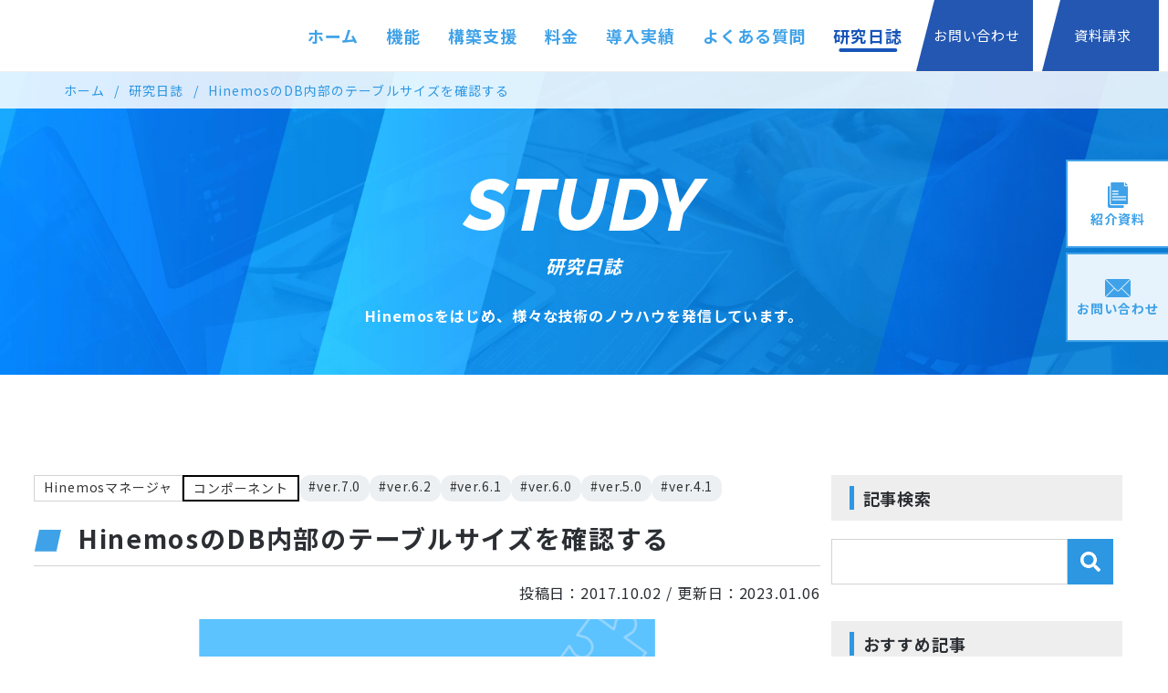

--- FILE ---
content_type: text/html; charset=UTF-8
request_url: https://atomitech.jp/hinemos/study/component/db-table-size/
body_size: 12513
content:
<!DOCTYPE html>
<html lang="ja">

<head>
  <meta charset="UTF-8">
  <meta http-equiv="x-ua-compatible" content="ie=edge">
  <meta name="format-detection" content="telephone=no">
  <meta name="viewport" content="width=device-width, initial-scale=1.0">
    
<!-- SEOの基本設定 -->
<meta name="format-detection" content="telephone=no">
<title>HinemosのDB内部のテーブルサイズを確認する｜研究日誌｜株式会社アトミテック</title>
<meta name="description" content="HinemosのDB内部のテーブルサイズを確認する｜研究日誌｜株式会社アトミテックでは、Hinemosによる最適な運用管理のご提案、ITインフラ（サーバ基盤）の設計・構築・運用・保守、クラウドインフラの設計・構築・運用・保守等のソリューションを提供しています。">
<meta name="keywords" content="研究日誌,東京,秋葉原,Hinemos,ITinfra,サーバ基盤,サーバー,設計,構築,運用,保守,クラウド,クラウドインフラ,ゲーム,キッティングラッキング,Logstrage">
<!-- OGPの基本設定 -->
<meta property="og:url" content="https://atomitech.jp/hinemos/study/component/db-table-size/">
<meta property="og:type" content="website">
<meta property="og:title" content="HinemosのDB内部のテーブルサイズを確認する｜研究日誌｜株式会社アトミテック">
<meta property="og:description" content="HinemosのDB内部のテーブルサイズを確認する｜研究日誌｜株式会社アトミテックでは、Hinemosによる最適な運用管理のご提案、ITインフラ（サーバ基盤）の設計・構築・運用・保守、クラウドインフラの設計・構築・運用・保守等のソリューションを提供しています。">
<meta property="og:site_name" content="株式会社アトミテック">
<meta property="og:image" content="https://atomitech.jp/wp-content/themes/atomitech/img/hinemos/hinemos_ogp.png">
<!-- TwitterCardの設定 -->
<meta name="twitter:card" content="summary_large_image">
<meta name="twitter:site" content="atomitech">
<!-- URLの正規化（canonicalタグ） -->
<link rel="canonical" href="https://atomitech.jp/hinemos/study/component/db-table-size/">
<!-- インデックスさせない設定 -->
<!-- meta refreshの設定 -->
  <!-- favicon -->
  <link href="https://atomitech.jp/wp-content/themes/atomitech/img/common/favicon.ico" rel="icon">
  <link href="https://atomitech.jp/wp-content/themes/atomitech/img/common/apple-touch-icon.png" rel="apple-touch-icon">
  <!-- GoogleFonts -->
  <link rel="preconnect" href="https://fonts.googleapis.com">
  <link rel="preconnect" href="https://fonts.gstatic.com" crossorigin>
  <link href="https://fonts.googleapis.com/css2?family=Noto+Sans+JP:wght@400;700&family=Raleway:ital,wght@0,500;0,800;1,800&display=swap" rel="stylesheet">
    <link rel="stylesheet" href="https://atomitech.jp/wp-content/themes/atomitech/css/reset.css?ver=1710491540">
<link rel="stylesheet" href="https://atomitech.jp/wp-content/themes/atomitech/css/hinemos/style.css?ver=1767665379">
  <link rel="stylesheet" href="https://atomitech.jp/wp-content/themes/atomitech/css/hinemos/study.css?ver=1768268178">

  <meta name='robots' content='max-image-preview:large' />
	<style>img:is([sizes="auto" i], [sizes^="auto," i]) { contain-intrinsic-size: 3000px 1500px }</style>
	
<!-- Google Tag Manager for WordPress by gtm4wp.com -->
<script data-cfasync="false" data-pagespeed-no-defer>
	var gtm4wp_datalayer_name = "dataLayer";
	var dataLayer = dataLayer || [];
</script>
<!-- End Google Tag Manager for WordPress by gtm4wp.com --><link rel='dns-prefetch' href='//www.googletagmanager.com' />
<link rel='stylesheet' id='wp-block-library-css' href='https://atomitech.jp/wp-includes/css/dist/block-library/style.min.css?ver=6.8.3' type='text/css' media='all' />
<style id='classic-theme-styles-inline-css' type='text/css'>
/*! This file is auto-generated */
.wp-block-button__link{color:#fff;background-color:#32373c;border-radius:9999px;box-shadow:none;text-decoration:none;padding:calc(.667em + 2px) calc(1.333em + 2px);font-size:1.125em}.wp-block-file__button{background:#32373c;color:#fff;text-decoration:none}
</style>
<style id='global-styles-inline-css' type='text/css'>
:root{--wp--preset--aspect-ratio--square: 1;--wp--preset--aspect-ratio--4-3: 4/3;--wp--preset--aspect-ratio--3-4: 3/4;--wp--preset--aspect-ratio--3-2: 3/2;--wp--preset--aspect-ratio--2-3: 2/3;--wp--preset--aspect-ratio--16-9: 16/9;--wp--preset--aspect-ratio--9-16: 9/16;--wp--preset--color--black: #000000;--wp--preset--color--cyan-bluish-gray: #abb8c3;--wp--preset--color--white: #ffffff;--wp--preset--color--pale-pink: #f78da7;--wp--preset--color--vivid-red: #cf2e2e;--wp--preset--color--luminous-vivid-orange: #ff6900;--wp--preset--color--luminous-vivid-amber: #fcb900;--wp--preset--color--light-green-cyan: #7bdcb5;--wp--preset--color--vivid-green-cyan: #00d084;--wp--preset--color--pale-cyan-blue: #8ed1fc;--wp--preset--color--vivid-cyan-blue: #0693e3;--wp--preset--color--vivid-purple: #9b51e0;--wp--preset--gradient--vivid-cyan-blue-to-vivid-purple: linear-gradient(135deg,rgba(6,147,227,1) 0%,rgb(155,81,224) 100%);--wp--preset--gradient--light-green-cyan-to-vivid-green-cyan: linear-gradient(135deg,rgb(122,220,180) 0%,rgb(0,208,130) 100%);--wp--preset--gradient--luminous-vivid-amber-to-luminous-vivid-orange: linear-gradient(135deg,rgba(252,185,0,1) 0%,rgba(255,105,0,1) 100%);--wp--preset--gradient--luminous-vivid-orange-to-vivid-red: linear-gradient(135deg,rgba(255,105,0,1) 0%,rgb(207,46,46) 100%);--wp--preset--gradient--very-light-gray-to-cyan-bluish-gray: linear-gradient(135deg,rgb(238,238,238) 0%,rgb(169,184,195) 100%);--wp--preset--gradient--cool-to-warm-spectrum: linear-gradient(135deg,rgb(74,234,220) 0%,rgb(151,120,209) 20%,rgb(207,42,186) 40%,rgb(238,44,130) 60%,rgb(251,105,98) 80%,rgb(254,248,76) 100%);--wp--preset--gradient--blush-light-purple: linear-gradient(135deg,rgb(255,206,236) 0%,rgb(152,150,240) 100%);--wp--preset--gradient--blush-bordeaux: linear-gradient(135deg,rgb(254,205,165) 0%,rgb(254,45,45) 50%,rgb(107,0,62) 100%);--wp--preset--gradient--luminous-dusk: linear-gradient(135deg,rgb(255,203,112) 0%,rgb(199,81,192) 50%,rgb(65,88,208) 100%);--wp--preset--gradient--pale-ocean: linear-gradient(135deg,rgb(255,245,203) 0%,rgb(182,227,212) 50%,rgb(51,167,181) 100%);--wp--preset--gradient--electric-grass: linear-gradient(135deg,rgb(202,248,128) 0%,rgb(113,206,126) 100%);--wp--preset--gradient--midnight: linear-gradient(135deg,rgb(2,3,129) 0%,rgb(40,116,252) 100%);--wp--preset--font-size--small: 13px;--wp--preset--font-size--medium: 20px;--wp--preset--font-size--large: 36px;--wp--preset--font-size--x-large: 42px;--wp--preset--spacing--20: 0.44rem;--wp--preset--spacing--30: 0.67rem;--wp--preset--spacing--40: 1rem;--wp--preset--spacing--50: 1.5rem;--wp--preset--spacing--60: 2.25rem;--wp--preset--spacing--70: 3.38rem;--wp--preset--spacing--80: 5.06rem;--wp--preset--shadow--natural: 6px 6px 9px rgba(0, 0, 0, 0.2);--wp--preset--shadow--deep: 12px 12px 50px rgba(0, 0, 0, 0.4);--wp--preset--shadow--sharp: 6px 6px 0px rgba(0, 0, 0, 0.2);--wp--preset--shadow--outlined: 6px 6px 0px -3px rgba(255, 255, 255, 1), 6px 6px rgba(0, 0, 0, 1);--wp--preset--shadow--crisp: 6px 6px 0px rgba(0, 0, 0, 1);}:where(.is-layout-flex){gap: 0.5em;}:where(.is-layout-grid){gap: 0.5em;}body .is-layout-flex{display: flex;}.is-layout-flex{flex-wrap: wrap;align-items: center;}.is-layout-flex > :is(*, div){margin: 0;}body .is-layout-grid{display: grid;}.is-layout-grid > :is(*, div){margin: 0;}:where(.wp-block-columns.is-layout-flex){gap: 2em;}:where(.wp-block-columns.is-layout-grid){gap: 2em;}:where(.wp-block-post-template.is-layout-flex){gap: 1.25em;}:where(.wp-block-post-template.is-layout-grid){gap: 1.25em;}.has-black-color{color: var(--wp--preset--color--black) !important;}.has-cyan-bluish-gray-color{color: var(--wp--preset--color--cyan-bluish-gray) !important;}.has-white-color{color: var(--wp--preset--color--white) !important;}.has-pale-pink-color{color: var(--wp--preset--color--pale-pink) !important;}.has-vivid-red-color{color: var(--wp--preset--color--vivid-red) !important;}.has-luminous-vivid-orange-color{color: var(--wp--preset--color--luminous-vivid-orange) !important;}.has-luminous-vivid-amber-color{color: var(--wp--preset--color--luminous-vivid-amber) !important;}.has-light-green-cyan-color{color: var(--wp--preset--color--light-green-cyan) !important;}.has-vivid-green-cyan-color{color: var(--wp--preset--color--vivid-green-cyan) !important;}.has-pale-cyan-blue-color{color: var(--wp--preset--color--pale-cyan-blue) !important;}.has-vivid-cyan-blue-color{color: var(--wp--preset--color--vivid-cyan-blue) !important;}.has-vivid-purple-color{color: var(--wp--preset--color--vivid-purple) !important;}.has-black-background-color{background-color: var(--wp--preset--color--black) !important;}.has-cyan-bluish-gray-background-color{background-color: var(--wp--preset--color--cyan-bluish-gray) !important;}.has-white-background-color{background-color: var(--wp--preset--color--white) !important;}.has-pale-pink-background-color{background-color: var(--wp--preset--color--pale-pink) !important;}.has-vivid-red-background-color{background-color: var(--wp--preset--color--vivid-red) !important;}.has-luminous-vivid-orange-background-color{background-color: var(--wp--preset--color--luminous-vivid-orange) !important;}.has-luminous-vivid-amber-background-color{background-color: var(--wp--preset--color--luminous-vivid-amber) !important;}.has-light-green-cyan-background-color{background-color: var(--wp--preset--color--light-green-cyan) !important;}.has-vivid-green-cyan-background-color{background-color: var(--wp--preset--color--vivid-green-cyan) !important;}.has-pale-cyan-blue-background-color{background-color: var(--wp--preset--color--pale-cyan-blue) !important;}.has-vivid-cyan-blue-background-color{background-color: var(--wp--preset--color--vivid-cyan-blue) !important;}.has-vivid-purple-background-color{background-color: var(--wp--preset--color--vivid-purple) !important;}.has-black-border-color{border-color: var(--wp--preset--color--black) !important;}.has-cyan-bluish-gray-border-color{border-color: var(--wp--preset--color--cyan-bluish-gray) !important;}.has-white-border-color{border-color: var(--wp--preset--color--white) !important;}.has-pale-pink-border-color{border-color: var(--wp--preset--color--pale-pink) !important;}.has-vivid-red-border-color{border-color: var(--wp--preset--color--vivid-red) !important;}.has-luminous-vivid-orange-border-color{border-color: var(--wp--preset--color--luminous-vivid-orange) !important;}.has-luminous-vivid-amber-border-color{border-color: var(--wp--preset--color--luminous-vivid-amber) !important;}.has-light-green-cyan-border-color{border-color: var(--wp--preset--color--light-green-cyan) !important;}.has-vivid-green-cyan-border-color{border-color: var(--wp--preset--color--vivid-green-cyan) !important;}.has-pale-cyan-blue-border-color{border-color: var(--wp--preset--color--pale-cyan-blue) !important;}.has-vivid-cyan-blue-border-color{border-color: var(--wp--preset--color--vivid-cyan-blue) !important;}.has-vivid-purple-border-color{border-color: var(--wp--preset--color--vivid-purple) !important;}.has-vivid-cyan-blue-to-vivid-purple-gradient-background{background: var(--wp--preset--gradient--vivid-cyan-blue-to-vivid-purple) !important;}.has-light-green-cyan-to-vivid-green-cyan-gradient-background{background: var(--wp--preset--gradient--light-green-cyan-to-vivid-green-cyan) !important;}.has-luminous-vivid-amber-to-luminous-vivid-orange-gradient-background{background: var(--wp--preset--gradient--luminous-vivid-amber-to-luminous-vivid-orange) !important;}.has-luminous-vivid-orange-to-vivid-red-gradient-background{background: var(--wp--preset--gradient--luminous-vivid-orange-to-vivid-red) !important;}.has-very-light-gray-to-cyan-bluish-gray-gradient-background{background: var(--wp--preset--gradient--very-light-gray-to-cyan-bluish-gray) !important;}.has-cool-to-warm-spectrum-gradient-background{background: var(--wp--preset--gradient--cool-to-warm-spectrum) !important;}.has-blush-light-purple-gradient-background{background: var(--wp--preset--gradient--blush-light-purple) !important;}.has-blush-bordeaux-gradient-background{background: var(--wp--preset--gradient--blush-bordeaux) !important;}.has-luminous-dusk-gradient-background{background: var(--wp--preset--gradient--luminous-dusk) !important;}.has-pale-ocean-gradient-background{background: var(--wp--preset--gradient--pale-ocean) !important;}.has-electric-grass-gradient-background{background: var(--wp--preset--gradient--electric-grass) !important;}.has-midnight-gradient-background{background: var(--wp--preset--gradient--midnight) !important;}.has-small-font-size{font-size: var(--wp--preset--font-size--small) !important;}.has-medium-font-size{font-size: var(--wp--preset--font-size--medium) !important;}.has-large-font-size{font-size: var(--wp--preset--font-size--large) !important;}.has-x-large-font-size{font-size: var(--wp--preset--font-size--x-large) !important;}
:where(.wp-block-post-template.is-layout-flex){gap: 1.25em;}:where(.wp-block-post-template.is-layout-grid){gap: 1.25em;}
:where(.wp-block-columns.is-layout-flex){gap: 2em;}:where(.wp-block-columns.is-layout-grid){gap: 2em;}
:root :where(.wp-block-pullquote){font-size: 1.5em;line-height: 1.6;}
</style>

<!-- Site Kit によって追加された Google タグ（gtag.js）スニペット -->
<!-- Google アナリティクス スニペット (Site Kit が追加) -->
<script type="text/javascript" src="https://www.googletagmanager.com/gtag/js?id=G-DX4G4NY9WS" id="google_gtagjs-js" async></script>
<script type="text/javascript" id="google_gtagjs-js-after">
/* <![CDATA[ */
window.dataLayer = window.dataLayer || [];function gtag(){dataLayer.push(arguments);}
gtag("set","linker",{"domains":["atomitech.jp"]});
gtag("js", new Date());
gtag("set", "developer_id.dZTNiMT", true);
gtag("config", "G-DX4G4NY9WS");
/* ]]> */
</script>
<meta name="generator" content="Site Kit by Google 1.170.0" />
<!-- Google Tag Manager for WordPress by gtm4wp.com -->
<!-- GTM Container placement set to off -->
<script data-cfasync="false" data-pagespeed-no-defer type="text/javascript">
	var dataLayer_content = {"pagePostType":"study","pagePostType2":"single-study","pagePostAuthor":"mhAdmin"};
	dataLayer.push( dataLayer_content );
</script>
<script data-cfasync="false" data-pagespeed-no-defer type="text/javascript">
	console.warn && console.warn("[GTM4WP] Google Tag Manager container code placement set to OFF !!!");
	console.warn && console.warn("[GTM4WP] Data layer codes are active but GTM container must be loaded using custom coding !!!");
</script>
<!-- End Google Tag Manager for WordPress by gtm4wp.com -->
<!-- Google タグ マネージャー スニペット (Site Kit が追加) -->
<script type="text/javascript">
/* <![CDATA[ */

			( function( w, d, s, l, i ) {
				w[l] = w[l] || [];
				w[l].push( {'gtm.start': new Date().getTime(), event: 'gtm.js'} );
				var f = d.getElementsByTagName( s )[0],
					j = d.createElement( s ), dl = l != 'dataLayer' ? '&l=' + l : '';
				j.async = true;
				j.src = 'https://www.googletagmanager.com/gtm.js?id=' + i + dl;
				f.parentNode.insertBefore( j, f );
			} )( window, document, 'script', 'dataLayer', 'GTM-TPSP7QH' );
			
/* ]]> */
</script>

<!-- (ここまで) Google タグ マネージャー スニペット (Site Kit が追加) -->

    <!-- BowNow Tracking Script (trace.js) - Marketing Automation Tool -->
<script id="_bownow_ts">
var _bownow_ts = document.createElement('script');
_bownow_ts.charset = 'utf-8';
_bownow_ts.src = 'https://contents.bownow.jp/js/UTC_a1371b432f10053b21fb/trace.js';
document.getElementsByTagName('head')[0].appendChild(_bownow_ts);
</script></head>

<body data-template="single-study.php">

  <header class="hinemos-header" data-site="hinemos">
    <div class="hinemos-header-inner">
        <nav class="hinemos-header-nav js-nav-target" id="global-nav" aria-label="メインナビゲーション">
    <ul class="hinemos-header-nav-list">
      <li class="hinemos-header-nav-item"><a href="https://atomitech.jp/hinemos/" class="">ホーム</a></li>
      <li class="hinemos-header-nav-item"><a href="https://atomitech.jp/hinemos/function/" class="">機能</a></li>
      <li class="hinemos-header-nav-item"><a href="https://atomitech.jp/hinemos/construction_support/" class="">構築支援</a></li>
      <li class="hinemos-header-nav-item"><a href="https://atomitech.jp/hinemos/plan/" class="">料金</a></li>
      <li class="hinemos-header-nav-item"><a href="https://atomitech.jp/hinemos/achieve/" class="">導入実績</a></li>
      <li class="hinemos-header-nav-item"><a href="https://atomitech.jp/hinemos/faq_archive/" class="">よくある質問</a></li>
      <li class="hinemos-header-nav-item"><a href="https://atomitech.jp/hinemos/study/" class="current">研究日誌</a></li>
      <li class="hinemos-header-nav-item button"><a href="https://atomitech.jp/hinemos/contactform/">お問い合わせ</a></li>
      <li class="hinemos-header-nav-item button"><a href="https://atomitech.jp/hinemos/documentform/">資料請求</a></li>
    </ul>
  </nav>
    <button class="hinemos-header-menu-button js-menu-toggle" type="button" aria-controls="global-nav" aria-expanded="false">
    <span class="hinemos-header-menu-button-line"></span>
    <span class="hinemos-header-menu-button-line"></span>
    <span class="hinemos-header-menu-button-line"></span>
  </button>

    </div>
  </header><main class="hinemos-study-detail">
      <div class="hinemos-breadcrumb-wrapper hinemos-breadcrumb">
    <div class="hinemos-inner01">
      <ol class="hinemos-breadcrumb-list">
        <li class="hinemos-breadcrumb-item">
          <a href="https://atomitech.jp/hinemos/">
            <span>ホーム</span>
          </a>
        </li>
                          <li class="hinemos-breadcrumb-item">
            <a href="https://atomitech.jp/hinemos/study/">
              <span>研究日誌</span>
            </a>
          </li>
          <li class="hinemos-breadcrumb-item">
            <span>HinemosのDB内部のテーブルサイズを確認する</span>
          </li>
                        </ol>
    </div>
  </div>

  <!-- JSON-LDによる構造化データ（SEO） -->
  <script type="application/ld+json">
    {
      "@context": "https://schema.org",
      "@type": "BreadcrumbList",
      "itemListElement": [{
          "@type": "ListItem",
          "position": 1,
          "name": "ホーム",
          "item": "https://atomitech.jp/hinemos/"
        }
                , {
            "@type": "ListItem",
            "position": 2,
            "name": "研究日誌",
            "item": "https://atomitech.jp/hinemos/study/"
          }, {
            "@type": "ListItem",
            "position": 3,
            "name": "HinemosのDB内部のテーブルサイズを確認する",
            "item": "https://atomitech.jp/study/component/db-table-size/"
          }
                        ]
    }
  </script>

      <section class="hinemos-firstview01">
    <h1 class="hinemos-title02-english">STUDY<span class="hinemos-title02-japanese hinemos-study-firstview-title-japanese">研究日誌</span></h1>
    <p class="hinemos-study-firstview-text">Hinemosをはじめ、<br class="view-sp-hinemos">様々な技術のノウハウを発信しています。</p>
  </section>

  <div class="hinemos-study-articlearea">
    <div class="hinemos-study-articlelist">
            <article class="hinemos-study-single">
        <div class="hinemos-study-single-header">
          <ul class="hinemos-study-single-termlist">
                                                            <li class="hinemos-study-single-termlist-item"><a class="hinemos-study-single-category-link" href="https://atomitech.jp/hinemos/study/study_cat/component-manager/">Hinemosマネージャ</a></li>
                                                                <li class="hinemos-study-single-termlist-item"><a class="hinemos-study-single-category-link is-parent" href="https://atomitech.jp/hinemos/study/study_cat/component/">コンポーネント</a></li>
                                                                                    <li class="hinemos-study-single-termlist-item"><a class="hinemos-study-single-tag-link" href="https://atomitech.jp/hinemos/study/study_tag/ver70/">#ver.7.0</a></li>
                              <li class="hinemos-study-single-termlist-item"><a class="hinemos-study-single-tag-link" href="https://atomitech.jp/hinemos/study/study_tag/ver62/">#ver.6.2</a></li>
                              <li class="hinemos-study-single-termlist-item"><a class="hinemos-study-single-tag-link" href="https://atomitech.jp/hinemos/study/study_tag/ver61/">#ver.6.1</a></li>
                              <li class="hinemos-study-single-termlist-item"><a class="hinemos-study-single-tag-link" href="https://atomitech.jp/hinemos/study/study_tag/ver60/">#ver.6.0</a></li>
                              <li class="hinemos-study-single-termlist-item"><a class="hinemos-study-single-tag-link" href="https://atomitech.jp/hinemos/study/study_tag/ver50/">#ver.5.0</a></li>
                              <li class="hinemos-study-single-termlist-item"><a class="hinemos-study-single-tag-link" href="https://atomitech.jp/hinemos/study/study_tag/ver41/">#ver.4.1</a></li>
                                    </ul>
        <h2 class="hinemos-title04 hinemos-study-single-title">HinemosのDB内部のテーブルサイズを確認する</h2>
        <p class="hinemos-study-single-date">
          投稿日：<time datetime="2017-10-02">2017.10.02</time> /
          更新日：<time datetime="2023-01-06">2023.01.06</time>
        </p>
        </div>

        <div class="hinemos-study-single-eyecatch">
          <img width="1501" height="844" src="https://atomitech.jp/wp-content/uploads/2019/03/d29e7437e943f35904390b3bdf051f19.png" class="attachment-full size-full wp-post-image" alt="" decoding="async" fetchpriority="high" />        </div>

                <ul class="hinemos-study-single-snslist">
          <li class="hinemos-study-single-snslist-item opacity"><a class="hinemos-study-single-snslist-item-link is-twitter" href="http://twitter.com/share?text=Hinemos%E3%81%AEDB%E5%86%85%E9%83%A8%E3%81%AE%E3%83%86%E3%83%BC%E3%83%96%E3%83%AB%E3%82%B5%E3%82%A4%E3%82%BA%E3%82%92%E7%A2%BA%E8%AA%8D%E3%81%99%E3%82%8B&#038;url=https://atomitech.jp/study/component/db-table-size/" target="_blank" rel="nofollow noreferrer noopener">Posts</a></li>
          <li class="hinemos-study-single-snslist-item opacity"><a class="hinemos-study-single-snslist-item-link is-facebook" href="https://www.facebook.com/sharer/sharer.php?u=https://atomitech.jp/study/component/db-table-size/" target="_blank" rel="noreferrer noopener">Share</a></li>
          <li class="hinemos-study-single-snslist-item opacity"><a class="hinemos-study-single-snslist-item-link is-hatena" href="http://b.hatena.ne.jp/add?mode=confirm&#038;url=https://atomitech.jp/study/component/db-table-size/" target="_blank" rel="noreferrer noopener nofollow">Share</a></li>
          <li class="hinemos-study-single-snslist-item opacity"><a class="hinemos-study-single-snslist-item-link is-note" href="https://note.com/intent/post?url=https://atomitech.jp/study/component/db-table-size/" target="_blank" rel="noreferrer noopener">noteで書く</a></li>
        </ul>

                          <p class="hinemos-study-single-old-message">この記事は8年以上前に書かれたものです。情報が古い可能性があります。</p>
                <div class="hinemos-study-single-content">
          <p>Hinemosの内部DBの肥大化は、Hinemosマネージャの性能劣化につながります。<br>
Hinemosでは履歴情報削除機能によって、定期的に蓄積されたレコードを削除してくれますので、<br>
より良い性能で、長く動作してくれるよう、レコードの生成量に合わせて削除量を適切に調整したいですね。</p>
<p>今回は、レコードが溜まりやすいテーブル限定ですが、<br>
DBのテーブル上へ蓄積されたレコード件数やサイズを確認する方法をご紹介します。</p>
<p><strong>※Hinemosのバージョンによって確認方法が異なるのでご注意ください！</strong></p>
<div class="lwptoc lwptoc-autoWidth lwptoc-light lwptoc-notInherit" data-smooth-scroll="0"><div class="lwptoc_i">    <div class="lwptoc_header">
        <b class="lwptoc_title">目次</b>            </div>
<div class="lwptoc_items lwptoc_items-visible" style="font-size:100%;">
    <div class="lwptoc_itemWrap"><div class="lwptoc_item">    <a href="#que_ren_fang_fa">
                <span class="lwptoc_item_label">確認方法</span>
    </a>
    <div class="lwptoc_itemWrap"><div class="lwptoc_item">    <a href="#ver_70ver_6x_xi">
                <span class="lwptoc_item_label">①ver 7.0/ver 6.x系</span>
    </a>
    </div><div class="lwptoc_item">    <a href="#ver_41ver50">
                <span class="lwptoc_item_label">②ver 4.1/ver5.0</span>
    </a>
    </div></div></div></div></div>
</div></div><h2><span id="que_ren_fang_fa">確認方法</span></h2>
<h3><span id="ver_70ver_6x_xi">①ver 7.0/ver 6.x系</span></h3>
<p>Hinemosのメンテナンス[Hinemosプロパティ]ビューに、DBのテーブルサイズをセルフチェック<wbr></wbr>する項目があるので確認しましょう。</p>
<p>既定値は以下の通りですが、変更したい場合は値（log.cc_event_log:5120:MBYTE,log.cc_calculated_data:20480:MBYTE,log.cc_job_session:100000:COUNT）<br>
のテーブル名は変えずに数値だけ変更します。</p>
<blockquote>
<p>　対象プロパティ：</p>
<p>selfcheck.monitoring.<wbr></wbr>table.size.list</p>
<p><br>
　値　：</p>
<p>log.cc_event_log:5120:MBYTE,<wbr></wbr>log.cc_calculated_data:20480:M<wbr></wbr>BYTE,log.cc_job_session:100000<wbr></wbr>:COUNT</p>
</blockquote>
<p>&nbsp;</p>
<h3><span id="ver_41ver50">②ver 4.1/ver5.0</span></h3>
<p>ver5.0以前は、DBやサーバ環境上の情報をまとめて出力する<br>
“hinemos_manager_summary.sh”を使用して確認ができます。<br>
こちらのシェルスクリプトを使って確認していきたいと思います。</p>
<p>まず、サーバ上で下記コマンドを実行します。</p>
<blockquote>
<p>/opt/hinemos/sbin/mng/hinemos_manager_summary.sh -v</p>
</blockquote>
<p>ver.4.1では約130行目以降、ver.5.0では約160行目以降にレコード数とテーブルサイズが出力されますので、こちらを確認します</p>
<p>★ver.4.1<br>
<img decoding="async" class="alignnone size-full wp-image-1179" src="https://atomitech.jp/wp-content/uploads/2018/11/WS032.jpg" alt="" width="578" height="235"></p>
<p>★ver.5.0<br>
<img decoding="async" class="alignnone size-full wp-image-1180" src="https://atomitech.jp/wp-content/uploads/2018/11/WS033.jpg" alt="" width="610" height="199"></p>
<p>上記の”relname”は、履歴情報や性能情報が格納されたテーブル名を表しており、<br>
“reltuples”は、そのテーブルのレコード数、<br>
“pg_relation_size”は、そのテーブルのサイズ(byte単位)を表しています。</p>
<p>また、各テーブル名は、それぞれ以下を表しています。</p>
<blockquote>
<p>cc_calculated_data :収集した性能情報<br>
cc_crun_session :一括制御機能の実行履歴<br>
cc_crun_session_detail :一括制御機能の実行履歴詳細<br>
cc_event_log :イベント通知情報<br>
cc_job_session :ジョブ機能のセッション情報<br>
cc_job_session_job :ジョブ機能のセッションジョブ情報<br>
cc_job_session_node :ジョブ機能のセッションノード情報</p>
</blockquote>
<p>これらの情報を確認することで、あくまで概算レベルですが、<br>
現時点でのDB内部のデータ量を見ることができます。<br>
機会があれば、ご確認ください。</p>        </div>
      </article>

              <section class="hinemos-study-single-relation">
          <h2 class="hinemos-title04 hinemos-study-single-title">関連する記事</h2>
          <div class="hinemos-study-archivelist">
                          <a class="hinemos-study-archivelist-item-link opacity" href="https://atomitech.jp/study/component/setting_agent/">
  <article class="hinemos-study-archivelist-item">
    <img class="hinemos-study-archivelist-item-image" src="https://atomitech.jp/wp-content/uploads/2023/10/thumbnail22.png" alt="【Hinemos】Hinemosマネージャ ver.7.1で下位バージョンのHinemosエージェントを利用する際の手順と注意事項">
          <ul class="hinemos-study-archivelist-item-termlist">
                    <li class="hinemos-study-archivelist-item-catergory">Hinemos入門</li>
                    <li class="hinemos-study-archivelist-item-catergory">共通基本機能</li>
                    <li class="hinemos-study-archivelist-item-catergory">リポジトリ</li>
                    <li class="hinemos-study-archivelist-item-catergory">Hinemosマネージャ</li>
                    <li class="hinemos-study-archivelist-item-catergory">Hinemosエージェント</li>
                    <li class="hinemos-study-archivelist-item-catergory">コンポーネント</li>
                            <li class="hinemos-study-archivelist-item-tag">ver.7.1</li>
                    <li class="hinemos-study-archivelist-item-tag">#ver.7.0</li>
                    <li class="hinemos-study-archivelist-item-tag">#ver.6.2</li>
                    <li class="hinemos-study-archivelist-item-tag">#ver.6.1</li>
                    <li class="hinemos-study-archivelist-item-tag">#ver.6.0</li>
              </ul>
        <h3 class="hinemos-study-archivelist-item-title">【Hinemos】Hinemosマネージャ ver.7.1で下位バージョンのHinemosエージェントを利用する際の手順と注意事項</h3>
    <p class="hinemos-study-archivelist-item-date">2026.01.06</p>
  </article>
</a>                          <a class="hinemos-study-archivelist-item-link opacity" href="https://atomitech.jp/study/component/hinemosjre/">
  <article class="hinemos-study-archivelist-item">
    <img class="hinemos-study-archivelist-item-image" src="https://atomitech.jp/wp-content/uploads/2023/10/thumbnail17.png" alt="HinemosJREとは">
          <ul class="hinemos-study-archivelist-item-termlist">
                    <li class="hinemos-study-archivelist-item-catergory">Hinemos入門</li>
                    <li class="hinemos-study-archivelist-item-catergory">Hinemosマネージャ</li>
                    <li class="hinemos-study-archivelist-item-catergory">コンポーネント</li>
                            <li class="hinemos-study-archivelist-item-tag">#ver.7.0</li>
              </ul>
        <h3 class="hinemos-study-archivelist-item-title">HinemosJREとは</h3>
    <p class="hinemos-study-archivelist-item-date">2024.04.09</p>
  </article>
</a>                          <a class="hinemos-study-archivelist-item-link opacity" href="https://atomitech.jp/study/component/manager-condition/">
  <article class="hinemos-study-archivelist-item">
    <img class="hinemos-study-archivelist-item-image" src="https://atomitech.jp/wp-content/uploads/2019/03/d29e7437e943f35904390b3bdf051f19.png" alt="Hinemosマネージャの調子が悪い、、、？と思ったら。">
          <ul class="hinemos-study-archivelist-item-termlist">
                    <li class="hinemos-study-archivelist-item-catergory">Hinemosマネージャ</li>
                    <li class="hinemos-study-archivelist-item-catergory">コンポーネント</li>
                            <li class="hinemos-study-archivelist-item-tag">#ver.6.2</li>
              </ul>
        <h3 class="hinemos-study-archivelist-item-title">Hinemosマネージャの調子が悪い、、、？と思ったら。</h3>
    <p class="hinemos-study-archivelist-item-date">2021.01.19</p>
  </article>
</a>                          <a class="hinemos-study-archivelist-item-link opacity" href="https://atomitech.jp/study/component/db-reconstruction/">
  <article class="hinemos-study-archivelist-item">
    <img class="hinemos-study-archivelist-item-image" src="https://atomitech.jp/wp-content/uploads/2019/03/d29e7437e943f35904390b3bdf051f19.png" alt="【Hinemos6.0】DBの再構成">
          <ul class="hinemos-study-archivelist-item-termlist">
                    <li class="hinemos-study-archivelist-item-catergory">Hinemosマネージャ</li>
                    <li class="hinemos-study-archivelist-item-catergory">コンポーネント</li>
                            <li class="hinemos-study-archivelist-item-tag">#ver.6.0</li>
              </ul>
        <h3 class="hinemos-study-archivelist-item-title">【Hinemos6.0】DBの再構成</h3>
    <p class="hinemos-study-archivelist-item-date">2018.02.01</p>
  </article>
</a>                      </div>
        </section>
            <ul class="hinemos-study-single-pager">
  <li class="hinemos-study-single-pager-prev opacity "><a href="https://atomitech.jp/study/monitor/performance-threshold/" rel="prev">前の記事へ</a></li>
  <li class="hinemos-study-single-pager-all"><a class="hinemos-button-link" href="https://atomitech.jp/hinemos/study/"><span class="hinemos-button-background"></span><span class="hinemos-button-text hinemos-study-single-pager-all-text">一覧へ戻る</span></a></li>
  <li class="hinemos-study-single-pager-next opacity "><a href="https://atomitech.jp/study/monitor/performance-graph/" rel="next">次の記事へ</a></li>
</ul>    </div>
    <aside class="hinemos-study-sidebar">
      <section class="hinemos-study-sidebar-section">
      <h2 class="hinemos-study-sidebar-header">記事検索</h2>
      <form class="hinemos-study-sidebar-searchform" action="https://atomitech.jp/hinemos/study/searches/">
        <input type="text" name="keyword" value="">
        <button class="hinemos-study-sidebar-searchbutton opacity" type="submit" aria-label="検索">
          <img class="hinemos-study-sidebar-searchbutton-icon" src="https://atomitech.jp/wp-content/themes/atomitech/img/webp/common/ico_search01.webp" alt="">
        </button>
      </form>
    </section>
  
      <section class="hinemos-study-sidebar-section">
      <h2 class="hinemos-study-sidebar-header">おすすめ記事</h2>
              <ul class="hinemos-study-recommend-list">
                      <li class="hinemos-study-recommend-list-item opacity">
              <a href="https://atomitech.jp/study/migration/integrated-operations-management-tools/" class="hinemos-study-recommend-list-item-link">
                <img class="hinemos-study-recommend-list-item-image" src="https://atomitech.jp/wp-content/uploads/2023/10/thumbnail17.png" alt="">
                <p class="hinems-study-recommend-list-item-title">統合運用管理ツールとは？導入するメリット・デメリットや選び方を解説</p>
              </a>
            </li>
                      <li class="hinemos-study-recommend-list-item opacity">
              <a href="https://atomitech.jp/study/hinemos-extention/ver71-info/" class="hinemos-study-recommend-list-item-link">
                <img class="hinemos-study-recommend-list-item-image" src="https://atomitech.jp/wp-content/uploads/2022/05/1f5246ab8f3846a1e9bcabc39cbb7984.png" alt="">
                <p class="hinems-study-recommend-list-item-title">Hinemos ver7.1がリリースされました！</p>
              </a>
            </li>
                      <li class="hinemos-study-recommend-list-item opacity">
              <a href="https://atomitech.jp/study/enterprise/jobmap/" class="hinemos-study-recommend-list-item-link">
                <img class="hinemos-study-recommend-list-item-image" src="https://atomitech.jp/wp-content/uploads/2022/06/22788143.jpg" alt="">
                <p class="hinems-study-recommend-list-item-title">【Hinemosエンタープライズ機能】ジョブマップを使ってみよう！</p>
              </a>
            </li>
                  </ul>
          </section>
  
  <section class="hinemos-study-sidebar-section">
    <h2 class="hinemos-study-sidebar-header">タグ一覧</h2>
          <ul class="hinemos-study-sidebar-tags">
                  <li class="hinemos-study-sidebar-tag opacity">
            <a href="https://atomitech.jp/hinemos/study/study_tag/ver-7-1/" class="hinemos-study-sidebar-tag-link">ver.7.1</a>
          </li>
                  <li class="hinemos-study-sidebar-tag opacity">
            <a href="https://atomitech.jp/hinemos/study/study_tag/new-solution/" class="hinemos-study-sidebar-tag-link">#各種サービス</a>
          </li>
                  <li class="hinemos-study-sidebar-tag opacity">
            <a href="https://atomitech.jp/hinemos/study/study_tag/video/" class="hinemos-study-sidebar-tag-link">#動画</a>
          </li>
                  <li class="hinemos-study-sidebar-tag opacity">
            <a href="https://atomitech.jp/hinemos/study/study_tag/ver70/" class="hinemos-study-sidebar-tag-link">#ver.7.0</a>
          </li>
                  <li class="hinemos-study-sidebar-tag opacity">
            <a href="https://atomitech.jp/hinemos/study/study_tag/ver62/" class="hinemos-study-sidebar-tag-link">#ver.6.2</a>
          </li>
                  <li class="hinemos-study-sidebar-tag opacity">
            <a href="https://atomitech.jp/hinemos/study/study_tag/ver61/" class="hinemos-study-sidebar-tag-link">#ver.6.1</a>
          </li>
                  <li class="hinemos-study-sidebar-tag opacity">
            <a href="https://atomitech.jp/hinemos/study/study_tag/ver60/" class="hinemos-study-sidebar-tag-link">#ver.6.0</a>
          </li>
                  <li class="hinemos-study-sidebar-tag opacity">
            <a href="https://atomitech.jp/hinemos/study/study_tag/ver50/" class="hinemos-study-sidebar-tag-link">#ver.5.0</a>
          </li>
                  <li class="hinemos-study-sidebar-tag opacity">
            <a href="https://atomitech.jp/hinemos/study/study_tag/ver41/" class="hinemos-study-sidebar-tag-link">#ver.4.1</a>
          </li>
                  <li class="hinemos-study-sidebar-tag opacity">
            <a href="https://atomitech.jp/hinemos/study/study_tag/ver40/" class="hinemos-study-sidebar-tag-link">#ver.4.0</a>
          </li>
              </ul>
      </section>

  <section class="hinemos-study-sidebar-section">
    <h2 class="hinemos-study-sidebar-header">カテゴリ</h2>
      <ul class="hinemos-study-categories">
                            <li class="hinemos-study-category">
          <a href="https://atomitech.jp/hinemos/study/study_cat/introduction/" class="hinemos-study-category-head opacity">Hinemos入門</a>
        </li>
                        <li class="hinemos-study-category">
          <a href="https://atomitech.jp/hinemos/study/study_cat/migration/" class="hinemos-study-category-head opacity">Hinemosへの移行</a>
        </li>
                        <li class="hinemos-study-category">
          <span class="hinemos-study-category-head opacity js-toggle-head">クラウド・VM管理</span>
          <div class="hinemos-study-category-content">
            <a href="https://atomitech.jp/hinemos/study/study_cat/cloud-vm/" class="hinemos-study-category-content-parent">クラウド・VM管理</a>
            <ul class="hinemos-study-category-content-children">
                                <li class="hinemos-study-category-content-child">
                    <a href="https://atomitech.jp/hinemos/study/study_cat/cloud-vm-common/">クラウド・VM共通</a>
                  </li>
                                <li class="hinemos-study-category-content-child">
                    <a href="https://atomitech.jp/hinemos/study/study_cat/cloud-vm-aws/">クラウド管理機能(AWS)</a>
                  </li>
                                <li class="hinemos-study-category-content-child">
                    <a href="https://atomitech.jp/hinemos/study/study_cat/cloud-vm-vm/">VM管理機能</a>
                  </li>
                          </ul>
          </div>
        </li>
                                                      <li class="hinemos-study-category">
          <span class="hinemos-study-category-head opacity js-toggle-head">監視・性能</span>
          <div class="hinemos-study-category-content">
            <a href="https://atomitech.jp/hinemos/study/study_cat/monitor/" class="hinemos-study-category-content-parent">監視・性能</a>
            <ul class="hinemos-study-category-content-children">
                                <li class="hinemos-study-category-content-child">
                    <a href="https://atomitech.jp/hinemos/study/study_cat/monitor-packet/">パケットキャプチャ監視</a>
                  </li>
                                <li class="hinemos-study-category-content-child">
                    <a href="https://atomitech.jp/hinemos/study/study_cat/monitor-trap/">カスタムトラップ監視</a>
                  </li>
                                <li class="hinemos-study-category-content-child">
                    <a href="https://atomitech.jp/hinemos/study/study_cat/monitor-custom/">カスタム監視</a>
                  </li>
                                <li class="hinemos-study-category-content-child">
                    <a href="https://atomitech.jp/hinemos/study/study_cat/monitor-binary/">バイナリファイル監視</a>
                  </li>
                                <li class="hinemos-study-category-content-child">
                    <a href="https://atomitech.jp/hinemos/study/study_cat/monitor-integration/">収集値統合監視</a>
                  </li>
                                <li class="hinemos-study-category-content-child">
                    <a href="https://atomitech.jp/hinemos/study/study_cat/monitor-correlation/">相関係数監視</a>
                  </li>
                                <li class="hinemos-study-category-content-child">
                    <a href="https://atomitech.jp/hinemos/study/study_cat/monitor-log/">ログ件数監視</a>
                  </li>
                                <li class="hinemos-study-category-content-child">
                    <a href="https://atomitech.jp/hinemos/study/study_cat/monitor-syslog/">システムログ監視</a>
                  </li>
                                <li class="hinemos-study-category-content-child">
                    <a href="https://atomitech.jp/hinemos/study/study_cat/monitor-logfile/">ログファイル監視</a>
                  </li>
                                <li class="hinemos-study-category-content-child">
                    <a href="https://atomitech.jp/hinemos/study/study_cat/monitor-jmx/">JMX監視</a>
                  </li>
                                <li class="hinemos-study-category-content-child">
                    <a href="https://atomitech.jp/hinemos/study/study_cat/monitor-sql/">SQL監視</a>
                  </li>
                                <li class="hinemos-study-category-content-child">
                    <a href="https://atomitech.jp/hinemos/study/study_cat/monitor-snmptrap/">SNMPTRAP監視</a>
                  </li>
                                <li class="hinemos-study-category-content-child">
                    <a href="https://atomitech.jp/hinemos/study/study_cat/monitor-snmp/">SNMP監視</a>
                  </li>
                                <li class="hinemos-study-category-content-child">
                    <a href="https://atomitech.jp/hinemos/study/study_cat/monitor-scenario/">HTTPシナリオ監視</a>
                  </li>
                                <li class="hinemos-study-category-content-child">
                    <a href="https://atomitech.jp/hinemos/study/study_cat/monitor-http/">HTTP監視</a>
                  </li>
                                <li class="hinemos-study-category-content-child">
                    <a href="https://atomitech.jp/hinemos/study/study_cat/monitor-agent/">Hinemosエージェント監視</a>
                  </li>
                                <li class="hinemos-study-category-content-child">
                    <a href="https://atomitech.jp/hinemos/study/study_cat/monitor-event/">Windowsイベント監視</a>
                  </li>
                                <li class="hinemos-study-category-content-child">
                    <a href="https://atomitech.jp/hinemos/study/study_cat/monitor-service/">Windows サービス監視</a>
                  </li>
                                <li class="hinemos-study-category-content-child">
                    <a href="https://atomitech.jp/hinemos/study/study_cat/monitor-service-port/">サービス・ポート監視</a>
                  </li>
                                <li class="hinemos-study-category-content-child">
                    <a href="https://atomitech.jp/hinemos/study/study_cat/monitor-resource/">リソース監視</a>
                  </li>
                                <li class="hinemos-study-category-content-child">
                    <a href="https://atomitech.jp/hinemos/study/study_cat/monitor-process/">プロセス監視</a>
                  </li>
                                <li class="hinemos-study-category-content-child">
                    <a href="https://atomitech.jp/hinemos/study/study_cat/monitor-ping/">PING監視</a>
                  </li>
                                <li class="hinemos-study-category-content-child">
                    <a href="https://atomitech.jp/hinemos/study/study_cat/monitor-all/">監視機能全般について</a>
                  </li>
                                <li class="hinemos-study-category-content-child">
                    <a href="https://atomitech.jp/hinemos/study/study_cat/monitor-performance/">性能機能</a>
                  </li>
                                <li class="hinemos-study-category-content-child">
                    <a href="https://atomitech.jp/hinemos/study/study_cat/monitor-sdml/">Hinemos SDML</a>
                  </li>
                          </ul>
          </div>
        </li>
                                                                                                                                                                                                                                                                                  <li class="hinemos-study-category">
          <span class="hinemos-study-category-head opacity js-toggle-head">ジョブ・自動化</span>
          <div class="hinemos-study-category-content">
            <a href="https://atomitech.jp/hinemos/study/study_cat/job/" class="hinemos-study-category-content-parent">ジョブ・自動化</a>
            <ul class="hinemos-study-category-content-children">
                                <li class="hinemos-study-category-content-child">
                    <a href="https://atomitech.jp/hinemos/study/study_cat/job-all/">ジョブ機能全般について</a>
                  </li>
                                <li class="hinemos-study-category-content-child">
                    <a href="https://atomitech.jp/hinemos/study/study_cat/job-command/">コマンドジョブ</a>
                  </li>
                                <li class="hinemos-study-category-content-child">
                    <a href="https://atomitech.jp/hinemos/study/study_cat/job-filetransfer/">ファイル転送ジョブ</a>
                  </li>
                                <li class="hinemos-study-category-content-child">
                    <a href="https://atomitech.jp/hinemos/study/study_cat/job-reference/">参照ジョブ</a>
                  </li>
                                <li class="hinemos-study-category-content-child">
                    <a href="https://atomitech.jp/hinemos/study/study_cat/job-environment/">環境構築機能</a>
                  </li>
                                <li class="hinemos-study-category-content-child">
                    <a href="https://atomitech.jp/hinemos/study/study_cat/job-session/">ジョブセッション</a>
                  </li>
                                <li class="hinemos-study-category-content-child">
                    <a href="https://atomitech.jp/hinemos/study/study_cat/job-execution/">実行契機</a>
                  </li>
                                <li class="hinemos-study-category-content-child">
                    <a href="https://atomitech.jp/hinemos/study/study_cat/job-link-submit/">ジョブ連携送信ジョブ</a>
                  </li>
                                <li class="hinemos-study-category-content-child">
                    <a href="https://atomitech.jp/hinemos/study/study_cat/job-link-wait/">ジョブ連携待機ジョブ</a>
                  </li>
                                <li class="hinemos-study-category-content-child">
                    <a href="https://atomitech.jp/hinemos/study/study_cat/job-monitor/">監視ジョブ</a>
                  </li>
                                <li class="hinemos-study-category-content-child">
                    <a href="https://atomitech.jp/hinemos/study/study_cat/job-approval/">承認ジョブ</a>
                  </li>
                          </ul>
          </div>
        </li>
                                                                                                                                                          <li class="hinemos-study-category">
          <span class="hinemos-study-category-head opacity js-toggle-head">収集・蓄積</span>
          <div class="hinemos-study-category-content">
            <a href="https://atomitech.jp/hinemos/study/study_cat/collection/" class="hinemos-study-category-content-parent">収集・蓄積</a>
            <ul class="hinemos-study-category-content-children">
                                <li class="hinemos-study-category-content-child">
                    <a href="https://atomitech.jp/hinemos/study/study_cat/collection-transfer/">転送</a>
                  </li>
                                <li class="hinemos-study-category-content-child">
                    <a href="https://atomitech.jp/hinemos/study/study_cat/collection-download/">ダウンロード</a>
                  </li>
                                <li class="hinemos-study-category-content-child">
                    <a href="https://atomitech.jp/hinemos/study/study_cat/collection-search/">検索</a>
                  </li>
                                <li class="hinemos-study-category-content-child">
                    <a href="https://atomitech.jp/hinemos/study/study_cat/collection-accumulation/">蓄積</a>
                  </li>
                                <li class="hinemos-study-category-content-child">
                    <a href="https://atomitech.jp/hinemos/study/study_cat/collection-function/">収集</a>
                  </li>
                          </ul>
          </div>
        </li>
                                                                          <li class="hinemos-study-category">
          <span class="hinemos-study-category-head opacity js-toggle-head">ミッションクリティカル</span>
          <div class="hinemos-study-category-content">
            <a href="https://atomitech.jp/hinemos/study/study_cat/mission-critical/" class="hinemos-study-category-content-parent">ミッションクリティカル</a>
            <ul class="hinemos-study-category-content-children">
                                <li class="hinemos-study-category-content-child">
                    <a href="https://atomitech.jp/hinemos/study/study_cat/mission-critical-linux/">ミッションクリティカル（Linux）</a>
                  </li>
                                <li class="hinemos-study-category-content-child">
                    <a href="https://atomitech.jp/hinemos/study/study_cat/mission-critical-windows/">ミッションクリティカル（Windows）</a>
                  </li>
                          </ul>
          </div>
        </li>
                                                                                                                                                <li class="hinemos-study-category">
          <span class="hinemos-study-category-head opacity js-toggle-head">エンタープライズ機能</span>
          <div class="hinemos-study-category-content">
            <a href="https://atomitech.jp/hinemos/study/study_cat/enterprise/" class="hinemos-study-category-content-parent">エンタープライズ機能</a>
            <ul class="hinemos-study-category-content-children">
                                <li class="hinemos-study-category-content-child">
                    <a href="https://atomitech.jp/hinemos/study/study_cat/enterprise-incident/">インシデント管理連携ツール</a>
                  </li>
                                <li class="hinemos-study-category-content-child">
                    <a href="https://atomitech.jp/hinemos/study/study_cat/enterprise-grafana/">Grafana</a>
                  </li>
                                <li class="hinemos-study-category-content-child">
                    <a href="https://atomitech.jp/hinemos/study/study_cat/enterprise-utility/">ユーティリティ機能</a>
                  </li>
                                <li class="hinemos-study-category-content-child">
                    <a href="https://atomitech.jp/hinemos/study/study_cat/enterprise-reporting/">レポーティング</a>
                  </li>
                                <li class="hinemos-study-category-content-child">
                    <a href="https://atomitech.jp/hinemos/study/study_cat/enterprise-nodemap/">ノードマップ</a>
                  </li>
                                <li class="hinemos-study-category-content-child">
                    <a href="https://atomitech.jp/hinemos/study/study_cat/enterprise-jobmap/">ジョブマップ</a>
                  </li>
                          </ul>
          </div>
        </li>
                        <li class="hinemos-study-category">
          <span class="hinemos-study-category-head opacity js-toggle-head">Hinemos追加機能</span>
          <div class="hinemos-study-category-content">
            <a href="https://atomitech.jp/hinemos/study/study_cat/hinemos-extention/" class="hinemos-study-category-content-parent">Hinemos追加機能</a>
            <ul class="hinemos-study-category-content-children">
                                <li class="hinemos-study-category-content-child">
                    <a href="https://atomitech.jp/hinemos/study/study_cat/incidentdashboard/">Hinemosインシデントダッシュボード</a>
                  </li>
                                <li class="hinemos-study-category-content-child">
                    <a href="https://atomitech.jp/hinemos/study/study_cat/messagefilter/">メッセージフィルタ</a>
                  </li>
                                <li class="hinemos-study-category-content-child">
                    <a href="https://atomitech.jp/hinemos/study/study_cat/hinemos%e3%82%bb%e3%82%ad%e3%83%a5%e3%83%aa%e3%83%86%e3%82%a3%e3%82%aa%e3%83%97%e3%82%b7%e3%83%a7%e3%83%b3/">Hinemosセキュリティオプション</a>
                  </li>
                          </ul>
          </div>
        </li>
                        <li class="hinemos-study-category">
          <span class="hinemos-study-category-head opacity js-toggle-head">共通基本機能</span>
          <div class="hinemos-study-category-content">
            <a href="https://atomitech.jp/hinemos/study/study_cat/common/" class="hinemos-study-category-content-parent">共通基本機能</a>
            <ul class="hinemos-study-category-content-children">
                                <li class="hinemos-study-category-content-child">
                    <a href="https://atomitech.jp/hinemos/study/study_cat/common-selfcheck/">セルフチェック</a>
                  </li>
                                <li class="hinemos-study-category-content-child">
                    <a href="https://atomitech.jp/hinemos/study/study_cat/common-maintenance/">メンテナンス</a>
                  </li>
                                <li class="hinemos-study-category-content-child">
                    <a href="https://atomitech.jp/hinemos/study/study_cat/common-notice/">通知</a>
                  </li>
                                <li class="hinemos-study-category-content-child">
                    <a href="https://atomitech.jp/hinemos/study/study_cat/common-account/">アカウント</a>
                  </li>
                                <li class="hinemos-study-category-content-child">
                    <a href="https://atomitech.jp/hinemos/study/study_cat/common-calendar/">カレンダ</a>
                  </li>
                                <li class="hinemos-study-category-content-child">
                    <a href="https://atomitech.jp/hinemos/study/study_cat/common-repository/">リポジトリ</a>
                  </li>
                          </ul>
          </div>
        </li>
                                                                                                                  <li class="hinemos-study-category">
          <span class="hinemos-study-category-head opacity js-toggle-head">コンポーネント</span>
          <div class="hinemos-study-category-content">
            <a href="https://atomitech.jp/hinemos/study/study_cat/component/" class="hinemos-study-category-content-parent">コンポーネント</a>
            <ul class="hinemos-study-category-content-children">
                                <li class="hinemos-study-category-content-child">
                    <a href="https://atomitech.jp/hinemos/study/study_cat/component-agent/">Hinemosエージェント</a>
                  </li>
                                <li class="hinemos-study-category-content-child">
                    <a href="https://atomitech.jp/hinemos/study/study_cat/component-client/">Hinemosクライアント</a>
                  </li>
                                <li class="hinemos-study-category-content-child">
                    <a href="https://atomitech.jp/hinemos/study/study_cat/component-manager/">Hinemosマネージャ</a>
                  </li>
                          </ul>
          </div>
        </li>
                        <li class="hinemos-study-category">
          <span class="hinemos-study-category-head opacity js-toggle-head">Hinemos+他ツール</span>
          <div class="hinemos-study-category-content">
            <a href="https://atomitech.jp/hinemos/study/study_cat/link/" class="hinemos-study-category-content-parent">Hinemos+他ツール</a>
            <ul class="hinemos-study-category-content-children">
                                <li class="hinemos-study-category-content-child">
                    <a href="https://atomitech.jp/hinemos/study/study_cat/google-apps/">google apps</a>
                  </li>
                                <li class="hinemos-study-category-content-child">
                    <a href="https://atomitech.jp/hinemos/study/study_cat/teams/">teams</a>
                  </li>
                                <li class="hinemos-study-category-content-child">
                    <a href="https://atomitech.jp/hinemos/study/study_cat/slack/">slack</a>
                  </li>
                          </ul>
          </div>
        </li>
                        <li class="hinemos-study-category">
          <span class="hinemos-study-category-head opacity js-toggle-head">その他サービス</span>
          <div class="hinemos-study-category-content">
            <a href="https://atomitech.jp/hinemos/study/study_cat/other-service/" class="hinemos-study-category-content-parent">その他サービス</a>
            <ul class="hinemos-study-category-content-children">
                                <li class="hinemos-study-category-content-child">
                    <a href="https://atomitech.jp/hinemos/study/study_cat/cloudgate-uno/">CloudGate UNO</a>
                  </li>
                                <li class="hinemos-study-category-content-child">
                    <a href="https://atomitech.jp/hinemos/study/study_cat/actrecipe/">ActRecipe</a>
                  </li>
                                <li class="hinemos-study-category-content-child">
                    <a href="https://atomitech.jp/hinemos/study/study_cat/kompira-pigeon/">Kompira Pigeon</a>
                  </li>
                                <li class="hinemos-study-category-content-child">
                    <a href="https://atomitech.jp/hinemos/study/study_cat/it-asset-%e3%82%b3%e3%83%b3%e3%82%b7%e3%82%a7%e3%83%ab/">IT Asset コンシェル</a>
                  </li>
                          </ul>
          </div>
        </li>
                                                      <li class="hinemos-study-category">
          <span class="hinemos-study-category-head opacity js-toggle-head">その他技術情報</span>
          <div class="hinemos-study-category-content">
            <a href="https://atomitech.jp/hinemos/study/study_cat/%e3%81%9d%e3%81%ae%e4%bb%96%e6%8a%80%e8%a1%93%e6%83%85%e5%a0%b1/" class="hinemos-study-category-content-parent">その他技術情報</a>
            <ul class="hinemos-study-category-content-children">
                                <li class="hinemos-study-category-content-child">
                    <a href="https://atomitech.jp/hinemos/study/study_cat/technology-jenkins/">Jenkins</a>
                  </li>
                                <li class="hinemos-study-category-content-child">
                    <a href="https://atomitech.jp/hinemos/study/study_cat/technology-perl/">Perl</a>
                  </li>
                                <li class="hinemos-study-category-content-child">
                    <a href="https://atomitech.jp/hinemos/study/study_cat/technology-vim/">Vim</a>
                  </li>
                                <li class="hinemos-study-category-content-child">
                    <a href="https://atomitech.jp/hinemos/study/study_cat/technology-python/">Python</a>
                  </li>
                          </ul>
          </div>
        </li>
                                                    </ul>
  </section>

  <section class="hinemos-study-sidebar-section">
    <h2 class="hinemos-study-sidebar-header">最新情報</h2>
    <ul class="hinemos-study-sns-list">
      <li class="hinemos-study-sns-button opacity">
        <a class="hinemos-study-sns-button-link link-twitter" href="https://twitter.com/atomitech" target="_blank" rel="noopener">
          <img class="hinemos-study-sns-button-icon" src="https://atomitech.jp/wp-content/themes/atomitech/img/common/ico_twitter01.png" alt="X">Xをフォローする
        </a>
      </li>
      <li class="hinemos-study-sns-button button-subscribe opacity">
        <a class="hinemos-study-sns-button-link link-subscribe" href="https://atomitech.jp/subscribe/">
          <img class="hinemos-study-sns-button-icon" src="https://atomitech.jp/wp-content/themes/atomitech/img/common/ico_gear01.png" alt="歯車アイコン">メルマガに登録する
        </a>
      </li>
    </ul>
  </section>
</aside>  </div>
  <div class="hinemos-cta-area hinemos-study-cta-area">
    <div class="hinemos-cta-box">
  <h2 class="hinemos-cta-title">Hinemos導入はアトミテックにお任せください</h2>
  <div class="hinemos-button hinemos-cta-button">
    <a class="hinemos-button-link icon-link" href="https://atomitech.jp/hinemos/documentform/hinemos-all" target="_blank">
      <span class="hinemos-button-background"></span>
      <span class="hinemos-button-text">サービス資料をダウンロードする</span>
    </a>
  </div>
  <a class="hinemos-cta-link" href="https://atomitech.jp/hinemos/contactform/">見積もりを依頼する</a>
</div>  </div>
  <div class="hinemos-study-snsarea">
  <p class="hinemos-title01 hinemos-title01-white hinemos-study-snsarea-title">最新情報発信中</p>
  <p class="hinemos-study-snsarea-text">
    Xやメルマガでも、Hinemosの保守、<br>
    開発、導入、構築やカスタマイズ等の<br class="view-sp-hinemos">お役立ち情報を発信しています。<br>
    是非ご登録ください。
  </p>
  <div class="hinemos-study-snsarea-box">
    <ul class="hinemos-study-sns-list">
      <li class="hinemos-study-sns-button opacity">
        <a class="hinemos-study-sns-button-link link-twitter" href="https://twitter.com/atomitech" target="_blank" rel="noopener">
          <img class="hinemos-study-sns-button-icon" src="https://atomitech.jp/wp-content/themes/atomitech/img/common/ico_twitter01.png" alt="X">Xをフォローする
        </a>
      </li>
      <li class="hinemos-study-sns-button button-subscribe opacity">
        <a class="hinemos-study-sns-button-link link-subscribe" href="https://atomitech.jp/subscribe/">
          <img class="hinemos-study-sns-button-icon" src="https://atomitech.jp/wp-content/themes/atomitech/img/common/ico_gear01.png" alt="歯車アイコン">メルマガに登録する
        </a>
      </li>
    </ul>
  </div>
</div></main>
<footer class="hinemos-footer" data-site="hinemos">
      <div id="js-pagetop" class="hinemos-footer-pagetop">
  <a href="#top">
    <span class="hinemos-footer-pagetop-text">PAGE TOP</span>
    <span class="hinemos-footer-pagetop-line"></span>
  </a>
</div>    <div class="hinemos-footer-sidebar">
  <ul class="hinemos-footer-sidebar-list">
    <li class="hinemos-footer-sidebar-list-item">
      <a href="https://atomitech.jp/hinemos/documentform/" target="_blank">
        <img src="https://atomitech.jp/wp-content/themes/atomitech/img/common/follow/ico_doc01.png" alt="" width="22" height="28">
        <p class="hinemos-footer-sidebar-list-item-text">紹介資料</p>
      </a>
    </li>
        <!-- <li class="hinemos-footer-sidebar-list-item">
      <a href="https://atomitech.jp/hinemos#contact" target="_blank">
        <img src="https://atomitech.jp/wp-content/themes/atomitech/img/common/follow/ico_talk01.png" alt="" width="25" height="29">
        <p class="hinemos-footer-sidebar-list-item-text">無料相談</p>
      </a>
    </li> -->
    <li class="hinemos-footer-sidebar-list-item">
      <a href="https://atomitech.jp/hinemos/contactform/" target="_blank">
        <img src="https://atomitech.jp/wp-content/themes/atomitech/img/common/follow/ico_mail01.png" alt="" width="28" height="20">
        <p class="hinemos-footer-sidebar-list-item-text">お問い合わせ</p>
      </a>
    </li>
  </ul>
</div>    <div class="hinemos-footer-main">
      <div class="hinemos-inner01">
        <div class="hinemos-footer-navi">
          <p class="hinemos-footer-navi-logo">
            <a href="/">
              <img src="https://atomitech.jp/wp-content/themes/atomitech/img/webp/common/logo02.webp" alt="atomitech" width="160" height="45">
              <span class="hinemos-footer-navi-logo-text">株式会社アトミテック</span>
            </a>
          </p>
          <nav class="hinemos-footer-navi-menu">
            <ul class="hinemos-footer-navi-menu-list">
              <li class="hinemos-footer-navi-menu-list-item"><a href="/hinemos/">ホーム</a></li>
              <li class="hinemos-footer-navi-menu-list-item"><a href="/hinemos/function/">機能</a></li>
              <li class="hinemos-footer-navi-menu-list-item"><a href="/hinemos/construction_support/">構築支援</a></li>
              <li class="hinemos-footer-navi-menu-list-item"><a href="/hinemos/plan/">料金</a></li>
              <li class="hinemos-footer-navi-menu-list-item"><a href="/hinemos/achieve/">導入実績</a></li>
              <li class="hinemos-footer-navi-menu-list-item"><a href="/hinemos/faq_archive/">よくある質問</a></li>
              <li class="hinemos-footer-navi-menu-list-item"><a href="/hinemos/contactform/">Hinemosお問い合わせ</a></li>
              <li class="hinemos-footer-navi-menu-list-item"><a href="/hinemos/documentform/">Hinemos資料請求</a></li>
              <li class="hinemos-footer-navi-menu-list-item"><a href="/hinemos/study/">研究日誌</a></li>
            </ul>
          </nav>
        </div>
        <ul class="hinemos-footer-logo-list">
          <li><a href="https://www.hinemos.info/alliance" rel="noopener" target="_blank"><img src="https://atomitech.jp/wp-content/themes/atomitech/img/webp/common/img_footer01.webp" alt="Hinemos alliance" width="137" height="60"></a></li>
          <li><img src="https://atomitech.jp/wp-content/themes/atomitech/img/webp/common/img_footer02.webp" alt="ISMS" width="103" height="60"></li>
        </ul>
      </div>
    </div>
    <div class="hinemos-footer-sub hinemos-inner01">
      <a href="/privacy/">プライバシーポリシー</a>
      <small class="copyright">&copy; 2026 Atomitech Inc.</small>
    </div>
  </footer>
<script src="https://atomitech.jp/wp-content/themes/atomitech/js/hinemos/common.js?ver=1767665379"></script>
  <script src="https://atomitech.jp/wp-content/themes/atomitech/js/hinemos/study.js?ver=1767665379"></script>
  <script>
    var ajaxurl = 'https://atomitech.jp/wp-admin/admin-ajax.php';
  </script>
<script type="speculationrules">
{"prefetch":[{"source":"document","where":{"and":[{"href_matches":"\/*"},{"not":{"href_matches":["\/wp-*.php","\/wp-admin\/*","\/wp-content\/uploads\/*","\/wp-content\/*","\/wp-content\/plugins\/*","\/wp-content\/themes\/atomitech\/*","\/*\\?(.+)"]}},{"not":{"selector_matches":"a[rel~=\"nofollow\"]"}},{"not":{"selector_matches":".no-prefetch, .no-prefetch a"}}]},"eagerness":"conservative"}]}
</script>
		<!-- Google タグ マネージャー (noscript) スニペット (Site Kit が追加) -->
		<noscript>
			<iframe src="https://www.googletagmanager.com/ns.html?id=GTM-TPSP7QH" height="0" width="0" style="display:none;visibility:hidden"></iframe>
		</noscript>
		<!-- (ここまで) Google タグ マネージャー (noscript) スニペット (Site Kit が追加) -->
		<link rel='stylesheet' id='lwptoc-main-css' href='https://atomitech.jp/wp-content/plugins/luckywp-table-of-contents/front/assets/main.min.css?ver=2.1.14' type='text/css' media='all' />
<script type="text/javascript" src="https://atomitech.jp/wp-content/plugins/luckywp-table-of-contents/front/assets/main.min.js?ver=2.1.14" id="lwptoc-main-js"></script>
<style>.lwptoc .lwptoc_i{border:1px solid #d4d3d3;}.lwptoc .lwptoc_i A{color:#2d97e2;}</style></body>

</html>

--- FILE ---
content_type: text/css
request_url: https://atomitech.jp/wp-content/themes/atomitech/css/hinemos/style.css?ver=1767665379
body_size: 5312
content:
@charset "utf-8";

/**************************************
◆css変数
**************************************/
:root {
  /** 英語タイトル用のフォントファミリー */
  --english-heading-font-family: "Raleway", sans-serif;
  /** 通常のフォントファミリー */
  --normal-font-family: "Noto Sans JP", sans-serif;
  --normal-font-weight: 400;
  --bold-font-weight: 700;
  --main-color: #3FA2E8;
  --sub-main-color: #EDF0F2;
  --accent-color: #EEEEEE;
  --base-color: #FFFFFF;
  --text-color: #2B2E33;
  --sub-text-color: #3FA2E8;
  --accent-text-color: #FFFFFF;
  --main-gradation-color: linear-gradient(to right, #41c1ff, #3fa2e8);
  --cta-gradation-color: linear-gradient(to bottom right, #2675D8, #2357B0);
}

/**************************************
◆基本設定（リセット・初期化）
**************************************/

/** @see https://webst8.com/code/css-box-sizing/ */
*,
*::before,
*::after {
  box-sizing: border-box;
}

body {
  margin: 0;
  font-family: var(--normal-font-family);
  color: var(--text-color);
  font-weight: var(--normal-font-weight);
}

a {
  text-decoration: none;
  color: inherit;
}

img {
  max-width: 100%;
  height: auto;
  display: block;
}

/* 共通インナークラス */
.hinemos-inner01 {
  max-width: 1230px;
  width: 100%;
  margin: 0 auto;
  padding: 0 15px
}

/* ホバー文字/背景色変更ボタン */
.hinemos-button {
  width: 100%;
}

.hinemos-button-link {
  width: 100%;
  display: inline-block;
  position: relative;
  overflow: hidden;
  background-color: var(--base-color);
  border: 1px solid #d4d3d3;
  box-shadow: 0 4px 4px 0 rgba(0, 0, 0, 0.25);
}

.hinemos-button-text {
  display: block;
  position: relative;
  z-index: 2;
  color: var(--sub-text-color);
  font-weight: var(--bold-font-weight);
  text-align: center;
  padding: 18px 30px 18px 20px;
  transition: color 0.75s cubic-bezier(0.165, 0.84, 0.44, 1) 0s;
  font-size: 16px;
  line-height: 1.1875;
  letter-spacing: 0.9px;
}

@media screen and (max-width: 900px) {
  .hinemos-button-text {
    padding: 14px 33px 14px 15px;
    text-align: left;
    font-size: 14px;
    line-height: 1.214;
    letter-spacing: 0.78px;
  }
}

.hinemos-button-background {
  display: block;
  position: absolute;
  top: 0;
  left: -101%;
  width: 100%;
  height: 100%;
  background-image: linear-gradient(to right, #0fcfff, #0ca1d3 75%, #0ca1d3);
  z-index: 1;
  transition: left 0.75s cubic-bezier(0.165, 0.84, 0.44, 1) 0s;
}

.hinemos-button-link::after {
  content: '';
  display: inline-block;
  position: absolute;
  top: 50%;
  right: 15px;
  transform: translateY(-50%);
  z-index: 3;
  transition: background-image 0.3s ease-out;
  width: 14px;
  height: 13px;
  background-repeat: no-repeat;
  background-position: center;
  background-size: contain;
}

.icon-download01::after {
  background-image: url('../../img/common/ico_download01.png');
}

.icon-download02::after {
  background-image: url('../../img/common/ico_download02.png');
  transform: rotate(-90deg) translateX(50%);
}

.icon-plus::after {
  background-image: url('../../img/common/ico_modal01.png');
}

.icon-rightarrow::after,
.icon-downarrow::after {
  width: 9px;
  height: 14px;
  background-image: url('../../img/common/ico_arrow01_sky.png');
}

.icon-downarrow::after {
  transform: rotate(90deg) translateX(-50%);
}

.icon-link::after {
  width: 13px;
  height: 12px;
  top: auto;
  right: 4px;
  bottom: 2px;
  background-image: url('../../img/webp/common/ico_link01.webp');
}

/* --- ダウンロードボタンのホバー時の変化 --- */
.hinemos-button-link:hover .hinemos-button-background {
  left: 0;
}

.hinemos-button-link:hover .hinemos-button-text {
  color: var(--accent-text-color);
}

.icon-download01:hover::after {
  background-image: url('../../img/common/ico_download01_white.png');
}

.icon-download02:hover::after {
  background-image: url('../../img/common/ico_download02_white.png');
}

.icon-plus:hover::after {
  background-image: url('../../img/common/ico_modal01_white.png');
}

.icon-rightarrow:hover::after,
.icon-downarrow:hover::after {
  background-image: url('../../img/common/ico_arrow01_white.png');
}

.icon-link:hover::after {
  background-image: url('../../img/webp/common/ico_link01_white.webp');
}

/* 下線タイトル */
.hinemos-title01 {
  text-align: center;
  font-weight: var(--bold-font-weight);
  font-size: 36px;
  line-height: 2;
  letter-spacing: 0.9px;
  position: relative;
}

.hinemos-title01-white {
  color: var(--accent-text-color);
}

@media screen and (max-width: 900px) {
  .hinemos-title01 {
    font-size: 18px;
    line-height: 1.75;
    letter-spacing: 0.78px;
  }
}

.hinemos-title01::before {
  position: absolute;
  content: "";
  width: 60px;
  height: 2px;
  background-color: var(--sub-text-color);
  display: block;
  bottom: -10px;
  left: 50%;
  transform: translateX(-50%);
}

.hinemos-title01-white::before {
  background-color: var(--accent-text-color);
}

@media screen and (max-width: 900px) {
  .hinemos-title01::before {
    width: 40px;
  }
}

/* 「問合せ/完了、資料請求/詳細/完了、FAQ」FirstView用 */
.hinemos-firstview01 {
  background: url(../../img/webp/hinemos/bg_mainimg01_pc.webp) no-repeat 50% 50%/cover;
  padding: 105.5px 0 53.5px;
}

@media screen and (max-width: 900px) {
  .hinemos-firstview01 {
    padding: 33.25px 0;
  }
}

/* 英語/日本語タイトル */
.hinemos-title02-english {
  color: var(--accent-text-color);
  text-align: center;
  font-family: var(--english-heading-font-family);
  font-weight: 800;
  font-style: italic;
  font-size: 80px;
  line-height: 1;
  letter-spacing: 1.6px;
}

@media screen and (max-width: 900px) {
  .hinemos-title02-english {
    font-size: 35px;
    line-height: 1.5;
    letter-spacing: 0.7px;
  }
}

.hinemos-title02-japanese {
  font-family: var(--normal-font-family);
  font-weight: var(--bold-font-weight);
  font-style: italic;
  font-size: 20px;
  line-height: 1.2;
  letter-spacing: 0.9px;
  display: block;
  margin-top: 37px;
}

@media screen and (max-width: 900px) {
  .hinemos-title02-japanese {
    font-size: 12px;
    line-height: 1.25;
    letter-spacing: 0.78px;
    margin-top: 3px;
  }
}

/* 横線タイトル */
.hinemos-title03 {
  font-weight: var(--bold-font-weight);
  font-size: 24px;
  line-height: 2;
  letter-spacing: 0.9px;
  display: flex;
  align-items: center;
}

.hinemos-title03-white {
  color: var(--accent-text-color);
}

@media screen and (max-width: 900px) {
  .hinemos-title03 {
    font-size: 18px;
    line-height: 1.75;
    letter-spacing: 0.78px;
  }
}

.hinemos-title03::before,
.hinemos-title03::after {
  content: "";
  height: 1px;
  flex-grow: 1;
  background-color: var(--sub-text-color);
}

.hinemos-title03-white::before,
.hinemos-title03-white::after {
  background-color: var(--accent-text-color);
}

.hinemos-title03::before {
  margin-right: 30px;
}

.hinemos-title03::after {
  margin-left: 30px;
}

@media screen and (max-width: 900px) {
  .hinemos-title03::before {
    margin-right: 15px;
  }

  .hinemos-title03::after {
    margin-left: 15px;
  }
}

/* ■ タイトル */
.hinemos-title04 {
  font-weight: var(--bold-font-weight);
  font-size: 28px;
  line-height: 1.1;
  letter-spacing: 1.68px;
  position: relative;
  padding-left: 48px;
}

.hinemos-title04::before {
  position: absolute;
  display: block;
  content: "";
  width: 48px;
  height: 30.8px;
  left: 0.8px;
  background-color: var(--sub-text-color);
  clip-path: polygon(10.8% 19.7%, 0 96.8%, 50% 96.8%, 60.8% 19.7%);
}

@media screen and (max-width: 900px) {
  .hinemos-title04 {
    font-size: 20px;
    line-height: 1.3;
    letter-spacing: 1.2px;
    padding-left: 28px;
  }

  .hinemos-title04::before {
    width: 28px;
    height: 26px;
    left: 0.6px;
    clip-path: polygon(12.14% 19.2%, 0 80.8%, 57.14% 80.8%, 69.3% 19.2%);
  }
}

/* 日本語/英語タイトル */
.hinemos-title05-japanese {
  text-align: center;
  font-weight: var(--bold-font-weight);
  font-size: 34px;
  line-height: 1.2;
  letter-spacing: 2.04px;
}

@media screen and (max-width: 900px) {
  .hinemos-title05-japanese {
    font-size: 22px;
    line-height: 1.45;
    letter-spacing: 1.32px;
  }
}

.hinemos-title05-english {
  color: var(--sub-text-color);
  font-family: var(--english-heading-font-family);
  font-weight: 800;
  font-size: 16px;
  line-height: 1.1875;
  letter-spacing: 0.9px;
  display: block;
  margin-top: 23px;
}

@media screen and (max-width: 900px) {
  .hinemos-title05-english {
    font-size: 12px;
    line-height: 1.25;
    letter-spacing: 0.78px;
    margin-top: 8px;
  }
}

/* 水色グラデ/黒BOX */
.hinemos-box-skyblue {
  color: var(--accent-text-color);
  background-image: var(--main-gradation-color);
  display: flex;
  justify-content: center;
  align-items: center;
}

.hinemos-box-black {
  color: var(--accent-text-color);
  background-color: #3A4A57;
  display: flex;
  justify-content: center;
  align-items: center;
}

/* CTA */
.hinemos-cta-area {
  width: 100%;
  padding: 100px 15px;
}

@media screen and (max-width: 900px) {
  .hinemos-cta-area {
    padding: 50px 15px;
    margin-bottom: 112px;
  }
}

.hinemos-cta-box {
  max-width: 1200px;
  width: 100%;
  color: var(--accent-text-color);
  text-align: center;
  padding: 80px 0;
  margin: 0 auto;
  background-image: var(--cta-gradation-color);
}

@media screen and (max-width: 900px) {
  .hinemos-cta-box {
    padding: 40px 27px;
  }
}

.hinemos-cta-title {
  font-weight: var(--bold-font-weight);
  font-size: 36px;
  line-height: 2;
  letter-spacing: 0.9px;
  margin-bottom: 50px;
}

@media screen and (max-width: 900px) {
  .hinemos-cta-title {
    font-size: 18px;
    line-height: 1.75;
    letter-spacing: 0.7px;
    position: relative;
  }

  .hinemos-cta-title::before {
    position: absolute;
    content: "";
    width: 40px;
    height: 2px;
    left: 50%;
    bottom: -10px;
    transform: translateX(-50%);
    background-color: var(--base-color);
  }
}

.hinemos-cta-button {
  max-width: 306px;
  margin: 0 auto;
}

@media screen and (max-width: 900px) {
  .hinemos-cta-button {
    max-width: none;
  }
}

.hinemos-cta-link {
  font-size: 16px;
  line-height: 2;
  letter-spacing: 0.9px;
  text-decoration: underline;
  display: inline-block;
  margin-top: 16px;
  transition: opacity 0.3s ease-out;
}

.hinemos-cta-link:hover {
  opacity: 0.7;
}

@media screen and (max-width: 900px) {
  .hinemos-cta-link {
    line-height: 1.75;
    letter-spacing: 0.7px;
  }
}

/* よくある質問 */
.hinemos-faq {
  font-size: 15px;
  line-height: 2;
  letter-spacing: 0.9px;
}

@media screen and (max-width: 900px) {
  .hinemos-faq {
    font-size: 13px;
    line-height: 1.75;
    letter-spacing: 0.7px;
  }
}

.hinemos-faq-section {
  margin-top: 100px;
}

@media screen and (max-width: 900px) {
  .hinemos-faq-section {
    margin-top: 50px;
  }
}

.hinemos-faq-section-title {
  margin-bottom: 60px;
}

@media screen and (max-width: 900px) {
  .hinemos-faq-section-title {
    margin-bottom: 39px;
  }
}

.hinemos-faq-list {
  max-width: 960px;
  width: 100%;
  margin: 0 auto;
}

.hinemos-faq-list-question-area {
  border: 1px solid #D4D3D3;
  box-sizing: border-box;
  padding: 12px 43px 12px 14px;
  margin-top: 15px;
  position: relative;
  cursor: pointer;
  transition: opacity 0.3s ease-out;
}

@media screen and (max-width: 900px) {
  .hinemos-faq-list-question-area {
    padding: 12px 50px 12px 10px;
  }
}

.hinemos-faq-list-question-area:hover {
  opacity: 0.7;
}

.hinemos-faq-list-question-area::before,
.hinemos-faq-list-question-area::after {
  position: absolute;
  top: 50%;
  right: 21px;
  content: "";
  width: 14px;
  height: 2px;
  background-color: var(--main-color);
}

.hinemos-faq-list-question-area::before {
  transform: rotate(90deg);
  transition: transform 0.3s ease;
}

.hinemos-faq-list-question-area.is-open::before {
  transform: rotate(180deg);
}

@media screen and (max-width: 900px) {

  .hinemos-faq-list-question-area::before,
  .hinemos-faq-list-question-area::after {
    right: 11px;
  }
}

.hinemos-faq-list-question {
  color: var(--sub-text-color);
  font-weight: var(--bold-font-weight);
  font-size: 16px;
  line-height: 1.5;
  padding-left: 22px;
  position: relative;
}

@media screen and (max-width: 900px) {
  .hinemos-faq-list-question {
    font-size: 14px;
  }
}

.hinemos-faq-list-question::before {
  position: absolute;
  content: "Q.";
  left: 0;
}

.hinemos-faq-list-answer-area {
  height: 0;
  overflow: hidden;
  padding: 0 16px;
  background-color: var(--sub-main-color);
  transition: all 0.3s ease;
}

@media screen and (max-width: 900px) {
  .hinemos-faq-list-answer-area {
    padding: 0 11px;
  }
}

.hinemos-faq-list-answer-area.is-open {
  padding: 16px;
}

@media screen and (max-width: 900px) {
  .hinemos-faq-list-answer-area.is-open {
    padding: 11px;
  }
}

.hinemos-faq-list-answer {
  padding-left: 20px;
  position: relative;
}

.hinemos-faq-list-answer::before {
  font-weight: var(--bold-font-weight);
  position: absolute;
  content: "A.";
  left: 0;
}

.hinemos-faq-list-answer a {
  color: #1855B9;
  font-weight: var(--bold-font-weight);
  text-decoration: underline;
  transition: opacity 0.3s ease-out;
}

.hinemos-faq-list-answer a:hover {
  opacity: 0.7;
}

/* ユーティリティクラス 表示・非表示 */
.view-pc-hinemos {
  display: block;
}

.view-sp-hinemos {
  display: none;
}

@media all and (max-width:900px) {
  .view-pc-hinemos {
    display: none;
  }

  .view-sp-hinemos {
    display: block;
  }
}

/**************************************
◆ヘッダー
**************************************/

.hinemos-header {
  background-color: var(--base-color);
  border-bottom: 1px solid var(--accent-color);
  position: sticky;
  top: 0;
  z-index: 100;
  /* Safari 対応 */
  position: -webkit-sticky;
}

.hinemos-header-inner {
  display: flex;
  justify-content: flex-end;
  align-items: center;
  height: 78px;
}

@media screen and (max-width: 900px) {
  .hinemos-header-inner {
    height: 50px;
    padding-right: 12px;
    justify-content: flex-end;
  }
}

/**************************************
◆ナビゲーション
**************************************/

@media screen and (max-width: 900px) {
  .hinemos-header-nav {
    display: block;
    position: fixed;
    top: 50px;
    left: 100%;
    width: 100%;
    height: calc(100vh - 50px);
    background-color: rgba(255, 255, 255, 0.98);
    z-index: 100;
    visibility: hidden;
    transition: left 0.5s ease-in-out, visibility 0.5s;
  }
}

/* メニューオープン時 */
@media screen and (max-width: 900px) {
  .hinemos-header-nav.is-active {
    visibility: visible;
    left: 0;
    border-top: 1px solid #e3e6e8;
  }
}

.hinemos-header-nav-list {
  display: flex;
  align-items: center;
  list-style: none;
  margin: 0;
  padding: 0;
}

@media screen and (max-width: 900px) {
  .hinemos-header-nav-list {
    display: flex;
    justify-content: center;
    flex-direction: column;
    align-items: flex-start;
    height: 100%;
    gap: 0;
    padding-top: 0;
  }
}

@media screen and (max-width: 900px) {
  .hinemos-header-nav-list li {
    width: 100%;
    height: 54px;
  }
}

.hinemos-header-nav-list a {
  position: relative;
  padding: 27px 15px;
  display: block;
  font-family: var(--normal-font-family);
  font-weight: 800;
  color: var(--sub-text-color);
  font-size: 18px;
  line-height: 1.22222;
  letter-spacing: 0.9px;
  transition: all 0.75s ease-out;
}

@media screen and (max-width: 1024px) {
  .hinemos-header-nav-list a {
    font-size: 15px;
    padding: 27px 10px;
  }
}

@media screen and (max-width: 900px) {
  .hinemos-header-nav-list a {
    font-size: 20px;
    padding: 15px;
    font-weight: 800;
    line-height: 1.2;
    letter-spacing: 0.9px;
  }
}

.hinemos-header-nav-list a.current {
  color: #1855b9;
}

/* ホバー時に表示する「ドット」 */
.hinemos-header-nav-list a::before {
  content: '';
  display: block;
  background-color: #1855b9;
  width: 6px;
  height: 6px;
  border-radius: 50%;
  position: absolute;
  left: 50%;
  bottom: -10px;
  transform: translateX(-50%);
  opacity: 0;
  transition: all 0.1s ease-out;
}

@media screen and (max-width: 900px) {
  .hinemos-header-nav-list a::before {
    display: none;
  }
}

.hinemos-header-nav-list a:hover::before {
  bottom: 10px;
  opacity: 1;
  transition: all 0.75s ease-out;
}

.hinemos-header-nav-list li.button a::before {
  display: none;
}

/* カレントページに表示する「下線」 */
.hinemos-header-nav-list a.current::after {
  content: '';
  display: block;
  background-color: #1855b9;
  width: 60%;
  height: 4px;
  border-radius: 2px;
  position: absolute;
  left: 50%;
  transform: translateX(-50%);
  bottom: 20px;
}

@media screen and (max-width: 900px) {
  .hinemos-header-nav-list a.current::after {
    display: none;
  }
}

/**************************************
◆アクションボタン
**************************************/

.hinemos-header-nav-list li.button {
  display: flex;
  justify-content: center;
  align-items: center;
  margin-right: 10px;
  width: 128px;
  height: 78px;
  background-color: #2357B1;
  transition: all 0.3s ease-out;
  clip-path: polygon(20px 0%, 100% 0%, 100% 100%, 0% 100%);
  /* Safari 対応 */
  -webkit-clip-path: polygon(20px 0%, 100% 0%, 100% 100%, 0% 100%);
}

@media screen and (max-width: 900px) {
  .hinemos-header-nav-list li.button {
    width: 100%;
    height: 54px;
    background-color: #2357B1;
    border-bottom: none;
    clip-path: none;
    margin-right: 0;
  }
}

@media screen and (max-width: 900px) {
  .hinemos-header-nav-list li.button:first-of-type {
    margin-top: auto;
  }
}

.hinemos-header-nav-list li.button a {
  color: var(--accent-text-color);
  padding: 21px 5px 21px 21px;
  width: 100%;
  height: 100%;
  display: flex;
  justify-content: center;
  align-items: center;
  font-family: var(--normal-font-family);
  font-weight: 400;
  font-size: 15px;
  line-height: 2.18182;
  letter-spacing: 0.9px;
  text-decoration: none;
  white-space: nowrap;
  padding-left: 10px;
}

@media screen and (max-width: 900px) {
  .hinemos-header-nav-list li.button a {
    font-size: 20px;
    background-color: transparent;
    border-radius: 0;
    padding: 15px;
    justify-content: flex-start;
    color: var(--accent-text-color);
    font-weight: 400;
    line-height: 1.2;
    letter-spacing: 0.9px;
  }
}

.hinemos-header-nav-list li.button:hover {
  opacity: 0.85;
}

/**************************************
◆ハンバーガーボタン
**************************************/
.hinemos-header-menu-button {
  display: none;
}

@media screen and (max-width: 900px) {
  .hinemos-header-menu-button {
    display: flex;
    flex-direction: column;
    justify-content: space-between;
    width: 25px;
    height: 19px;

    background: none;
    border: none;
    padding: 0;
    cursor: pointer;
    z-index: 200;
    position: relative;
  }
}

@media screen and (max-width: 900px) {
  .hinemos-header-menu-button-line {
    display: block;
    width: 100%;
    height: 3px;
    background-color: var(--main-color);
    border-radius: 2px;
  }
}

@media screen and (max-width: 900px) {

  .hinemos-header-menu-button-line:nth-of-type(1),
  .hinemos-header-menu-button-line:nth-of-type(3) {
    transition: all 0.75s cubic-bezier(0.165, 0.84, 0.44, 1) 0.1s;
  }

  .hinemos-header-menu-button-line:nth-of-type(2) {
    transition: all 0.75s cubic-bezier(0.165, 0.84, 0.44, 1) 0s;
  }
}


@media screen and (max-width: 900px) {
  .hinemos-header-menu-button.is-active .hinemos-header-menu-button-line:nth-of-type(1) {
    transform: translateY(8px) rotate(45deg);
  }

  .hinemos-header-menu-button.is-active .hinemos-header-menu-button-line:nth-of-type(2) {
    transform: translateX(100%);
    opacity: 0;
  }

  .hinemos-header-menu-button.is-active .hinemos-header-menu-button-line:nth-of-type(3) {
    transform: translateY(-8px) rotate(-45deg);
  }
}

/**************************************
◆ユーティリティ
**************************************/
@media screen and (max-width: 900px) {

  /* メニューオープン時に背景をスクロールさせない */
  body.is-menu-open {
    overflow: hidden;
  }
}

/**************************************
◆パンくず
**************************************/

.hinemos-breadcrumb-wrapper {
  position: absolute;
  z-index: 10;
  width: 100%;
  padding: 10px 0;
  background: rgba(255, 255, 255, 0.85);
  font-size: 14px;
  line-height: 20px;
  letter-spacing: 1.05px;
  font-weight: var(--normal-font-weight);
}

@media screen and (max-width: 900px) {
  .hinemos-breadcrumb-wrapper {
    display: none;
  }
}

.hinemos-breadcrumb-list {
  /* ul/olのデフォルトスタイルをリセット */
  list-style: none;
  margin: 0;
  padding: 0;

  /* はみ出したテキストを省略表示設定 */
  white-space: nowrap;
  overflow: hidden;
  text-overflow: ellipsis;

  padding-left: 30px;
}

.hinemos-breadcrumb-item {
  display: inline;
  color: #2d97e2;
}

.hinemos-breadcrumb-item+.hinemos-breadcrumb-item::before {
  content: '/';
  color: #2d97e2;
  margin: 0 6px;
}

.hinemos-breadcrumb-item a:hover {
  text-decoration: underline;
}

/* ロゴスライダー */

.hinemos-slider-company-logo {
  width: 100%;
  overflow: hidden;
  margin-top: 28px;
}

@media screen and (max-width: 900px) {
  .hinemos-slider-company-logo {
    margin-top: 22px;
  }
}

.hinemos-slider-company-title {
  font-family: var(--normal-font-family);
  font-size: 28px;
  font-weight: var(--bold-font-weight);
  line-height: 2;
  letter-spacing: 0.9px;
  text-align: center;
}

@media screen and (max-width: 900px) {
  .hinemos-slider-company-title {
    font-size: 21px;
    line-height: 1.75;
    letter-spacing: 0.78;
  }
}

@media screen and (max-width: 600px) {
  .hinemos-slider-company-title {
    font-size: 14px;
  }
}

.hinemos-slider-company-logo-list {
  display: flex;
  align-items: center;
  margin-left: calc(50% - 50vw);
  margin-right: calc(50% - 50vw);
}

.hinemos-slider-company-logo-list li {
  display: flex;
}

.hinemos-slider-company-logo-list li img {
  flex-shrink: 0;
}

/**************************************
◆footer
**************************************/
.hinemos-footer {
  background-color: #3A4A57;
  position: relative;
}

.hinemos-footer a {
  display: inline-block;
  color: var(--accent-text-color);
  transition: all 0.3s ease-out;
}

.hinemos-footer-sidebar a {
  color: var(--sub-text-color);
}

.hinemos-footer-navi-menu-list-item a:hover,
.hinemos-footer-sub a:hover {
  text-decoration: underline;
}

.hinemos-footer-logo-list a:hover,
.hinemos-footer-sidebar-list-item:hover {
  opacity: 0.7;
}

/* --- Footer-PageTop --- */
.hinemos-footer-pagetop {
  position: absolute;
  top: 59px;
  right: 0;
}

.hinemos-footer-pagetop a {
  width: 100%;
  height: 64.5px;
  padding-top: 90px;
}

.hinemos-footer-pagetop-text {
  font-size: 12px;
  line-height: 18px;
  letter-spacing: 0.9px;
  font-weight: 800;
  font-family: var(--english-heading-font-family);
  display: block;
  transform: rotate(90deg);
  margin-top: 20px;
}

.hinemos-footer-pagetop-line {
  position: absolute;
  top: 0;
  left: 50%;
  width: 1px;
  height: 80px;
}

.hinemos-footer-pagetop-line::after {
  position: absolute;
  content: "";
  width: 100%;
  height: 100%;
  background-color: var(--accent-text-color);
  animation: scroll 2s infinite;
}

@media screen and (max-width: 600px) {
  .hinemos-footer-pagetop {
    width: 100%;
    top: -51px;
    text-align: center;
    border-top: 1px solid var(--text-color);
    box-sizing: border-box;
  }

  .hinemos-footer-pagetop a {
    height: 51px;
    padding-top: 22px;
  }

  .hinemos-footer-pagetop-text {
    color: #333333;
    letter-spacing: 0.7px;
    transform: none;
    margin-top: 0;
  }

  .hinemos-footer-pagetop-line {
    height: 40px;
    top: -20px;
  }

  .hinemos-footer-pagetop-line::after {
    background-color: var(--text-color);
  }
}

@keyframes scroll {
  0% {
    transform: scale(1, 0);
    transform-origin: 0 100%;
  }

  50% {
    transform: scale(1, 1);
    transform-origin: 0 100%;
  }

  51% {
    transform: scale(1, 1);
    transform-origin: 0 0;
  }

  100% {
    transform: scale(1, 0);
    transform-origin: 0 0;
  }
}

/* --- Footer-Sidebar --- */
.hinemos-footer-sidebar {
  width: 112px;
  height: 307px;
  position: fixed;
  top: calc(50% - 185px);
  right: 0;
  z-index: 99;
}

@media screen and (max-width: 900px) {
  .hinemos-footer-sidebar {
    display: none;
  }
}

.hinemos-footer-sidebar-list {
  width: 100%;
  height: 100%;
  display: flex;
  flex-direction: column;
}

.hinemos-footer-sidebar-list-item {
  height: 97.4px;
  margin-bottom: 5px;
  border: 2px solid var(--main-color);
  border-right: none;
  box-sizing: border-box;
  transition: all 0.3s ease-out;
  background-color: var(--base-color);
}

.hinemos-footer-sidebar-list-item:nth-child(2) {
  background-color: #E7F3FC;
}

.hinemos-footer-sidebar-list-item:nth-child(3) {
  background-color: #CFE7F9;
}

.hinemos-footer-sidebar-list-item a {
  width: 100%;
  height: 100%;
  display: flex;
  flex-direction: column;
  justify-content: center;
  align-items: center;
}

.hinemos-footer-sidebar-list-item-text {
  font-size: 14px;
  line-height: 15.4px;
  font-weight: var(--bold-font-weight);
  letter-spacing: 0.9px;
  margin-top: 5px;
}

/* --- Footer-Main --- */
.hinemos-footer-main {
  padding: 71px 0 35px;
  border-bottom: 1px solid #596671;
}

@media screen and (max-width: 600px) {
  .hinemos-footer-main {
    padding: 40px 0 23px;
  }
}

.hinemos-footer-navi {
  display: flex;
  justify-content: space-between;
  margin-bottom: 25px;
}

@media screen and (max-width: 600px) {
  .hinemos-footer-navi {
    display: block;
    margin-bottom: 23px;
  }
}

.hinemos-footer-navi-logo img {
  margin-bottom: 15px;
}

@media screen and (max-width: 900px) {
  .hinemos-footer-navi-logo img {
    width: 116px;
    height: 32px;
    margin-bottom: 7px;
  }
}

.hinemos-footer-navi-logo-text {
  display: block;
  font-size: 15px;
  line-height: 18px;
  letter-spacing: 0.9px;
}

@media screen and (max-width: 900px) {
  .hinemos-footer-navi-logo-text {
    font-size: 11px;
    line-height: 13px;
    letter-spacing: 0.7px;
  }
}

.hinemos-footer-navi-menu-list {
  display: grid;
  grid-auto-flow: column;
  grid-template-rows: repeat(3, auto);
  gap: 11px 20px;
  font-size: 13px;
  line-height: 20px;
  letter-spacing: 0.5px;
  padding: 7.5px 10.5px;
}

@media screen and (max-width: 900px) {
  .hinemos-footer-navi-menu-list {
    grid-auto-flow: dense;
    grid-template-columns: repeat(2, auto);
    font-size: 12px;
    line-height: 18px;
    padding: 7.5px 64.5px;
  }
}

@media screen and (max-width: 600px) {
  .hinemos-footer-navi-menu-list {
    gap: 23px 0;
    padding: 0 15px;
    margin: 35px 0 51px;
  }
}

.hinemos-footer-navi-menu-list-item {
  position: relative;
}

.hinemos-footer-navi-menu-list-item::before {
  position: absolute;
  content: "";
  top: 50%;
  width: 6px;
  height: 1px;
  background-color: #3F9CDD;
}

.hinemos-footer-navi-menu-list-item a {
  padding-left: 20px;
}

.hinemos-footer-logo-list {
  display: flex;
  gap: 10px;
}

@media screen and (max-width: 600px) {
  .hinemos-footer-logo-list {
    gap: 6.9px;
  }
}

.hinemos-footer-logo-list a {
  box-shadow: 0 4px 4px 0 rgba(0, 0, 0, 0.25);
}

/* --- Footer-Sub --- */
.hinemos-footer-sub {
  display: flex;
  justify-content: space-between;
  font-size: 13px;
  line-height: 20px;
  letter-spacing: 0.9px;
  padding: 27px 15px 23px;
}

@media screen and (max-width: 767px) {
  .hinemos-footer-sub {
    font-size: 12px;
    line-height: 18px;
    letter-spacing: 0.7px;
  }
}

@media screen and (max-width: 600px) {
  .hinemos-footer-sub {
    display: block;
    padding: 22px 113px 25px;
    text-align: center;
  }
}

.hinemos-footer-sub .copyright {
  color: #717B83;
  font-size: 14px;
  line-height: 20px;
  letter-spacing: 0.9px;
}

@media screen and (max-width: 767px) {
  .hinemos-footer-sub .copyright {
    font-size: 13px;
    line-height: 20px;
    letter-spacing: 0.7px;
  }
}

@media screen and (max-width: 600px) {
  .hinemos-footer-sub .copyright {
    display: block;
    margin-top: 10px;
  }
}

/* --- Footer-Simple --- */
.hinemos-footer-simple {
  justify-content: end;
}

@media screen and (max-width: 600px) {
  .hinemos-footer-simple .copyright {
    margin-top: 0;
  }
}

--- FILE ---
content_type: text/css
request_url: https://atomitech.jp/wp-content/themes/atomitech/css/hinemos/study.css?ver=1768268178
body_size: 4366
content:
/**************************************
◆Study-Archive, Taxonomy
**************************************/
.opacity {
  transition: opacity 0.3s ease-out;
}

.opacity:hover {
  opacity: 0.7;
}

.hinemos-study-firstview-title-japanese {
  margin-top: 15px;
}

@media screen and (max-width: 900px) {
  .hinemos-study-firstview-title-japanese {
    margin-top: 3px;
  }
}

.hinemos-study-firstview-text {
  color: var(--base-color);
  text-align: center;
  font-weight: var(--bold-font-weight);
  font-size: 16px;
  line-height: 1.5;
  letter-spacing: 0.9px;
  margin-top: 30px;
}

@media screen and (max-width: 900px) {
  .hinemos-study-firstview-text {
    font-size: 11px;
    letter-spacing: 0.7px;
    margin-top: 8px;
  }
}

.hinemos-study-articlearea {
  max-width: 1230px;
  width: 100%;
  margin: 110px auto 90px;
  display: flex;
  gap: 24px;
}

@media screen and (max-width: 900px) {
  .hinemos-study-articlearea {
    margin: 30px auto 45px;
    flex-direction: column;
    gap: 30px;
  }
}

.hinemos-study-articlelist {
  width: 72%;
  padding: 0 12px;
}

@media screen and (max-width: 900px) {
  .hinemos-study-articlelist {
    width: 100%;
    padding: 0 15px;
  }
}

.hinemos-study-categoryarea {
  margin-bottom: 40px;
}

.hinemos-study-categoryarea-title {
  padding: 9px 0 46px;
}

@media screen and (max-width: 900px) {
  .hinemos-study-categoryarea-title {
    padding: 30px 0 20px;
  }
}

.hinemos-study-categoryarea .hinemos-study-categories {
  display: flex;
  flex-wrap: wrap;
  gap: 15px 20px;
  justify-content: center;
}

@media screen and (max-width: 900px) {
  .hinemos-study-categoryarea .hinemos-study-categories {
    gap: 10px;
  }
}

.hinemos-study-categoryarea .hinemos-study-category {
  max-width: 267px;
  width: 100%;
}

@media screen and (max-width: 900px) {
  .hinemos-study-categoryarea .hinemos-study-category {
    max-width: none;
  }
}

.hinemos-study-categoryarea .hinemos-study-category:not(:last-of-type) {
  border-bottom: none;
}

.hinemos-study-categoryarea .hinemos-study-category-head {
  color: var(--main-color);
  border: 1px solid #d4d3d3;
}

@media screen and (max-width: 900px) {
  .hinemos-study-categoryarea .hinemos-study-category-head {
    padding: 13px 31px 13px 12px;
  }
}

.hinemos-study-categoryarea .hinemos-study-category-content {
  background-color: var(--sub-main-color);
}

.hinemos-study-categoryarea .js-toggle-head::before,
.hinemos-study-categoryarea .js-toggle-head::after {
  right: 20px;
}

.hinemos-study-sortarea {
  display: flex;
  justify-content: space-between;
  padding-bottom: 21px;
  border-bottom: 1px solid var(--sub-main-color);
}

@media screen and (max-width: 900px) {
  .hinemos-study-sortarea {
    flex-direction: column;
    gap: 18px;
    padding-bottom: 16px;
  }
}

.hinemos-study-sortlist {
  display: flex;
  align-items: end;
}

.hinemos-study-sortlist-item {
  color: #C5E3F8;
  font-weight: var(--bold-font-weight);
  font-size: 16px;
  line-height: 1.5;
  letter-spacing: 0.9px;
  transition: color 0.3s ease;
}

.hinemos-study-sortlist-item:hover {
  color: var(--sub-text-color);
}

@media screen and (max-width: 900px) {
  .hinemos-study-sortlist-item {
    font-size: 14px;
    letter-spacing: 0.7px;
  }
}

.hinemos-study-sortlist-item:not(:first-child)::before {
  display: inline-block;
  content: "/";
  color: #C5E3F8;
  margin: 0 5px;
}

.is-active {
  color: var(--sub-text-color);
}

.hinemos-study-archivelist {
  color: #333333;
  display: grid;
  grid-template-columns: repeat(2, auto);
  gap: 25px;
  padding: 40px 0;
}

@media screen and (max-width: 900px) {
  .hinemos-study-archivelist {
    grid-template-columns: repeat(1, auto);
    gap: 10px;
    padding: 20px 0;
  }
}

.hinemos-study-archivelist-item {
  max-width: 419px;
  width: 100%;
  height: 100%;
  padding: 25px 25px 17px;
  border: 1px solid #D4D3D3;
  box-sizing: border-box;
  display: flex;
  flex-direction: column;
}

@media screen and (max-width: 900px) {
  .hinemos-study-archivelist-item {
    max-width: none;
  }
}

.hinemos-study-archivelist-item-image {
  width: 100%;
  max-height: 206px;
  object-fit: contain;
  margin-bottom: 15px;
}

@media screen and (max-width: 600px) {
  .hinemos-study-archivelist-item-image {
    max-height: 165px;
  }
}

.hinemos-study-archivelist-item-termlist {
  font-size: 13px;
  line-height: 1.1;
  letter-spacing: 0.7px;
  margin-bottom: 10px;
  display: flex;
  flex-wrap: wrap;
  gap: 3px;
}

.hinemos-study-archivelist-item-catergory {
  border: 1px solid #D4D3D3;
  box-sizing: border-box;
  padding: 5px;
}

.hinemos-study-archivelist-item-tag {
  background-color: var(--sub-main-color);
  border-radius: 12px;
  padding: 5px 10px;
}

.hinemos-study-archivelist-item-title {
  font-weight: var(--bold-font-weight);
  font-size: 14px;
  line-height: 1.5;
  letter-spacing: 0.7px;
  margin-bottom: 6px;
}

.hinemos-study-archivelist-item-date {
  font-size: 14px;
  line-height: 2;
  letter-spacing: 0.9px;
  text-align: right;
  margin: auto 0 0;
}

@media screen and (max-width: 900px) {
  .hinemos-study-archivelist-item-date {
    line-height: 1.75;
    letter-spacing: 0.7px;
  }
}

@media screen and (min-width: 901px) {
  .viewSpHinemosStudyPagination {
    display: none;
  }
}

@media screen and (max-width: 900px) {
  .viewPcHinemosStudyPagination {
    display: none;
  }
}

.pager {
  display: flex;
  gap: 2%;
  justify-content: center;
  padding: 10px 0;
}

.pager a, .current span {
  display: flex;
  justify-content: center;
  align-items: center;
  width: 54px;
  height: 54px;
  border: 1px solid #D4D3D3;
  box-sizing: border-box;
  color: var(--sub-text-color);
  font-weight: var(--bold-font-weight);
  font-size: 16px;
  line-height: 2;
  transition: all 0.75s cubic-bezier(0.165, 0.84, 0.44, 1) 0s;
}

@media screen and (max-width: 1024px) {
  .pager a, .current span {
    width: 44px;
    height: 44px;
    font-size: 14px;
    line-height: 1.75;
  }
}

.pager a:hover, .current span {
  color: var(--accent-text-color);
  background-color: var(--sub-text-color);
  border-color: var(--sub-text-color);
}

.previous a, .next a {
  font-size: 0;
  border: none;
  background: url(../../img/webp/common/ico_arrow01_blue.webp) no-repeat center;
  background-size: 8px 14px;
}

.previous a {
  transform: rotate(180deg);
}

@media screen and (max-width: 1024px) {
  .previous a, .next a {
    background-size: 7px 11px;
  }
}

.previous a:hover, .next a:hover {
  background-color: var(--base-color);
  opacity: 0.7;
}

/**************************************
◆Study-Sidebar
**************************************/
.hinemos-study-sidebar {
  width: 26%;
}

@media screen and (max-width: 900px) {
  .hinemos-study-sidebar {
    width: 100%;
    padding: 0 15px;
  }
}

.hinemos-study-sidebar-section:not(:first-child) {
  margin-top: 40px;
}

@media screen and (max-width: 900px) {
  .hinemos-study-sidebar-section:not(:first-child) {
    margin-top: 30px;
  }
}

.hinemos-study-sidebar-header {
  font-weight: var(--bold-font-weight);
  font-size: 18px;
  line-height: 1.5;
  letter-spacing: 0.9px;
  padding: 11.5px 35px;
  background-color: var(--accent-color);
  position: relative;
}

@media screen and (max-width: 900px) {
  .hinemos-study-sidebar-header {
    font-size: 15px;
    letter-spacing: 0.7px;
    padding: 9px 19px;
  }
}

.hinemos-study-sidebar-header::before {
  position: absolute;
  content: "";
  left: 20px;
  width: 5px;
  height: 26px;
  background-color: #2D97E2;
}

@media screen and (max-width: 900px) {
  .hinemos-study-sidebar-header::before {
    left: 9px;
    width: 4px;
    height: 21px;
  }
}

.hinemos-study-sidebar-searchform {
  display: flex;
  gap: 10px;
  margin-top: 20px;
}

.hinemos-study-sidebar-searchform input {
  display: block;
  width: calc(100% - 60px);
  height: 50px;
  border: 1px solid #D4D3D3;
  box-sizing: border-box;
  padding-left: 14px;
  font-size: 16px;
}

.hinemos-study-sidebar-searchbutton {
  width: 50px;
  height: 50px;
  background-color: #2D97E2;
  border: none;
}

.hinemos-study-sidebar-searchbutton-icon {
  width: 22px;
  margin: auto;
}

.hinemos-study-recommend-list-item:not(:last-of-type) {
  border-bottom: 1px solid #D4D3D3;
  box-sizing: border-box;
}

.hinemos-study-recommend-list-item-link {
  display: flex;
  align-items: center;
  gap: 15px;
  padding: 20px 0;
}

@media screen and (max-width: 900px) {
  .hinemos-study-recommend-list-item-link {
    gap: 10px;
    padding: 15px 0;
  }
}

.hinemos-study-recommend-list-item-image {
  width: 52.2%;
}

.hinems-study-recommend-list-item-title {
  color: #333333;
  font-size: 15px;
  line-height: 1.5;
  letter-spacing: 0.9px;
}

@media screen and (max-width: 900px) {
  .hinems-study-recommend-list-item-title {
    font-size: 13px;
    letter-spacing: 0.7px;
  }
}

.hinemos-study-sidebar-tags {
  display: flex;
  flex-wrap: wrap;
  gap: 8px 6px;
  margin-top: 20px;
}

@media screen and (max-width: 900px) {
  .hinemos-study-sidebar-tags {
    gap: 7.5px 7px;
  }
}

.hinemos-study-sidebar-tag-link {
  display: flex;
  color: #333333;
  font-size: 14px;
  line-height: 1.5;
  letter-spacing: 0.9px;
  padding: 3px 6px;
  background-color: var(--sub-main-color);
  border-radius: 12px;
}

@media screen and (max-width: 900px) {
  .hinemos-study-sidebar-tag-link {
    font-size: 13px;
    letter-spacing: 0.7px;
  }
}

.hinemos-study-category:not(:last-of-type) {
  border-bottom: 1px solid #D4D3D3;
  box-sizing: border-box;
}

.hinemos-study-category-head {
  display: block;
  font-weight: var(--bold-font-weight);
  font-size: 16px;
  line-height: 1.5;
  letter-spacing: 0.9px;
  padding: 15px 30px 15px 15px;
  cursor: pointer;
  position: relative;
}

@media screen and (max-width: 900px) {
  .hinemos-study-category-head {
    font-size: 14px;
    letter-spacing: 0.7px;
    padding-left: 5px;
  }
}

.js-toggle-head::before,
.js-toggle-head::after {
  position: absolute;
  top: 50%;
  right: 10px;
  content: "";
  width: 14px;
  height: 2px;
  background-color: var(--main-color);
}

.js-toggle-head::before {
  transform: rotate(90deg);
  transition: transform 0.3s ease;
}

.js-toggle-head.is-open::before {
  transform: rotate(180deg);
}

.hinemos-study-category-content {
  color: #333333;
  font-size: 15px;
  line-height: 2;
  letter-spacing: 0.9px;
  padding: 0 15px;
  height: 0;
  overflow: hidden;
  transition: all 0.3s ease;
}

@media screen and (max-width: 900px) {
  .hinemos-study-category-content {
    font-size: 13px;
    line-height: 1.8;
    letter-spacing: 0.7px;
    padding: 0 10px;
  }
}

.hinemos-study-category-content a:hover {
  color: var(--sub-text-color);
}

.hinemos-study-category-content-parent {
  position: relative;
  padding-left: 20px;
}

.hinemos-study-category-content-parent::before {
  position: absolute;
  content: "";
  width: 15px;
  height: 2px;
  top: 50%;
  left: 0;
  background-color: var(--main-color);
}

@media screen and (max-width: 900px) {
  .hinemos-study-category-content-parent {
    padding-left: 15px;
  }

  .hinemos-study-category-content-parent::before {
    width: 10px;
  }
}

.hinemos-study-category-content-children {
  padding-left: 20px;
}

.hinemos-study-category-content-child {
  position: relative;
  padding-left: 20px;
}

.hinemos-study-category-content-child::before {
  position: absolute;
  content: "";
  width: 13px;
  height: 8px;
  top: 50%;
  left: 0;
  transform: translateY(-50%);
  border-left: 2px solid var(--main-color);
  border-bottom: 2px solid var(--main-color);
}

@media screen and (max-width: 900px) {
  .hinemos-study-category-content-child {
    padding-left: 15px;
  }

  .hinemos-study-category-content-child::before {
    width: 10px;
    height: 6px;
  }
}

.hinemos-study-sidebar-section .hinemos-study-sns-list {
  color: var(--accent-text-color);
  flex-direction: column;
  gap: 10px;
  margin: 20px 0;
}

/**************************************
◆Study-SNSarea
**************************************/
.hinemos-study-snsarea {
  color: var(--accent-text-color);
  text-align: center;
  padding: 100px 15px;
  background-image: url(../../img/webp/study/bg_sns01_pc.webp);
}

@media screen and (max-width: 900px) {
  .hinemos-study-snsarea {
    padding: 40px 15px;
    margin-bottom: 51px;
    background: url(../../img/webp/study/bg_sns01_sp.webp) no-repeat 0 0/cover;
  }
}

.hinemos-study-snsarea-title {
  font-size: 28px;
  line-height: 1.5;
}

@media screen and (max-width: 900px) {
  .hinemos-study-snsarea-title {
    font-size: 20px;
  }
}

.hinemos-study-snsarea-title::before {
  top: 61px;
}

@media screen and (max-width: 900px) {
  .hinemos-study-snsarea-title::before {
    top: 37px;
  }
}

.hinemos-study-snsarea-text {
  font-size: 16px;
  line-height: 2;
  letter-spacing: 0.9px;
  margin: 36px 0;
}

@media screen and (max-width: 900px) {
  .hinemos-study-snsarea-text {
    font-size: 14px;
    letter-spacing: 0.7px;
    margin: 20px 0;
  }
}

.hinemos-study-snsarea-box {
  background-color: var(--base-color);
  max-width: 800px;
  width: 100%;
  margin: 0 auto;
  padding: 30px 46.5px;
}

@media screen and (max-width: 900px) {
  .hinemos-study-snsarea-box {
    padding: 30px 35px;
  }
}

.hinemos-study-sns-list {
  display: flex;
  gap: 23px;
  justify-content: center;
}

@media screen and (max-width: 900px) {
  .hinemos-study-sns-list {
    flex-direction: column;
    gap: 10px;
    align-items: center;
  }
}

.hinemos-study-sns-button {
  max-width: 342px;
  width: 100%;
  background-color: #5BA4D9;
}

.button-subscribe {
  background-image: linear-gradient(to right, #0fcfff, #0ca1d3 50%, #0ca1d3);
}

@media screen and (max-width: 900px) {
  .hinemos-study-sns-button {
    max-width: none;
  }
}

.hinemos-study-sns-button-link {
  font-weight: var(--bold-font-weight);
  font-size: 16px;
  line-height: 1.5;
  letter-spacing: 0.9px;
  padding: 20px 36px;
  height: 100%;
  display: flex;
  align-items: center;
  gap: 18px;
  position: relative;
}

@media screen and (max-width: 900px) {
  .hinemos-study-sns-button-link {
    font-size: 14px;
    letter-spacing: 0.7px;
    padding: 17px 30px 17px 25px;
    gap: 14px;
  }
}

.link-twitter::before,
.link-twitter::after {
  content: '';
  position: absolute;
  top: 50%;
  right: 19px;
  transform: translateY(-50%);
  width: 9px;
  height: 9px;
  border: 1px solid var(--accent-text-color);
}

.link-twitter::after {
  margin: 3px 3px 0 0;
}

@media screen and (max-width: 900px) {

  .link-twitter::before,
  .link-twitter::after {
    width: 7px;
    height: 7px;
    right: 16px;
  }
}

.link-subscribe::after {
  content: '';
  position: absolute;
  right: 20px;
  width: 9px;
  height: 9px;
  border-right: 2px solid var(--accent-text-color);
  border-bottom: 2px solid var(--accent-text-color);
  transform: rotate(-45deg);
}

@media screen and (max-width: 900px) {
  .link-subscribe::after {
    right: 16px;
  }

  .hinemos-study-sns-button-icon {
    width: 26px;
  }
}

@media screen and (max-width: 900px) {
  .hinemos-study-cta-area {
    margin-bottom: 0;
  }
}

/**************************************
◆Study-Single
**************************************/
.hinemos-study-single-termlist {
  color: #333333;
  font-size: 14px;
  line-height: 1.1;
  letter-spacing: 0.9px;
  display: flex;
  flex-wrap: wrap;
  gap: 8px;
  margin-bottom: 10px;
}

@media screen and (max-width: 900px) {
  .hinemos-study-single-termlist {
    font-size: 13px;
    letter-spacing: 0.7px;
    gap: 3px;
    margin-bottom: 8px;
  }
}

.hinemos-study-single-termlist-item {
  display: flex;
}

.hinemos-study-single-category-link {
  border: 1px solid #D4D3D3;
  padding: 5px 10px;
  transition: all 0.3s ease;
}

.is-parent {
  border: 2px solid #000000;
}

@media screen and (max-width: 900px) {
  .hinemos-study-single-category-link {
    padding: 4px 7px;
  }
}

.hinemos-study-single-tag-link {
  padding: 5px 10px;
  background-color: var(--sub-main-color);
  border-radius: 12px;
  transition: all 0.3s ease;
}

.hinemos-study-single-category-link:hover,
.hinemos-study-single-tag-link:hover {
  color: var(--accent-text-color);
  background-color: var(--main-color);
  border-color: var(--main-color);
}

.hinemos-study-single-title {
  padding-top: 15px;
  padding-bottom: 15px;
  border-bottom: 1px solid #D4D3D3;
  box-sizing: border-box;
}

@media screen and (max-width: 900px) {
  .hinemos-study-single-title {
    padding-top: 10px;
    padding-bottom: 12px;
  }
}

.hinemos-study-single-date {
  font-size: 16px;
  line-height: 1.1;
  letter-spacing: 0.9px;
  text-align: right;
  padding-top: 21px;
}

@media screen and (max-width: 900px) {
  .hinemos-study-single-date {
    font-size: 14px;
    letter-spacing: 0.7px;
    padding-top: 14px;
  }
}

.hinemos-study-single-eyecatch {
  max-width: 500px;
  margin: 20px auto 10px;
}

.hinemos-study-single-snslist {
  display: flex;
  gap: 4px;
  justify-content: end;
  margin-bottom: 40px;
}

@media screen and (max-width: 900px) {
  .hinemos-study-single-snslist {
    justify-content: center;
    margin-bottom: 30px;
  }
}

.hinemos-study-single-snslist-item {
  max-width: 140px;
  width: 100%;
}

@media screen and (max-width: 768px) {
  .hinemos-study-single-snslist-item {
    max-width: 83.3px;
  }
}

.hinemos-study-single-snslist-item-link {
  color: var(--accent-text-color);
  font-size: 14px;
  line-height: 2;
  letter-spacing: 0.9px;
  display: flex;
  position: relative;
}

@media screen and (max-width: 768px) {
  .hinemos-study-single-snslist-item-link {
    font-size: 11px;
    line-height: 1.75;
    letter-spacing: 0.7px;
  }
}

.hinemos-study-single-snslist-item-link::before {
  position: absolute;
  content: "";
  width: 12px;
  height: 12px;
  top: 35%;
  background-size: contain;
  background-repeat: no-repeat;
}

@media screen and (max-width: 768px) {
  .hinemos-study-single-snslist-item-link::before {
    top: 25%;
  }
}

.is-twitter {
  background-color: #5BA4D9;
  padding: 2px 42px 2px 58px;
}

.is-facebook {
  background-color: #395793;
  padding: 2px 40px 2px 57px;
}

.is-hatena {
  background-color: #2588C9;
  padding: 2px 40px 2px 57px;
}

.is-note {
  background-color: #3EC8B3;
  padding: 2px 23px 2px 39px;
}

.is-twitter::before {
  background-image: url('../../img/common/ico_twitter01.png');
  left: 42px;
}

.is-facebook::before {
  background-image: url('../../img/common/ico_facebook01.png');
  left: 41px;
}

.is-hatena::before {
  background-image: url('../../img/common/ico_hatena01.png');
  left: 41px;
}

.is-note::before {
  background-image: url('../../img/common/ico_note01.png');
  left: 23px;
}

@media screen and (max-width: 768px) {
  .is-twitter {
    padding: 2px 18px 2px 34px;
  }

  .is-facebook {
    padding: 2px 17px 2px 33px;
  }

  .is-hatena {
    padding: 2px 17px 2px 33px;
  }

  .is-note {
    padding: 2px 3px 2px 19px;
  }

  .is-twitter::before {
    left: 18px;
  }

  .is-facebook::before {
    left: 17px;
  }

  .is-hatena::before {
    left: 17px;
  }

  .is-note::before {
    left: 3px;
  }
}

.hinemos-study-single-old-message {
  color: #666666;
  font-size: 15px;
  line-height: 1.4;
  letter-spacing: 0.9px;
  margin: 15px 0;
  padding: 10px 15px;
  box-shadow: 1px 1px 4px rgba(0, 0, 0, 0.1);
}

@media screen and (max-width: 900px) {
  .hinemos-study-single-old-message {
    font-size: 13px;
    letter-spacing: 0.7px;
  }
}

.hinemos-study-single-content {
  font-size: 15px;
  line-height: 2;
  letter-spacing: 0.9px;
  margin: 40px 0 30px;
}

.hinemos-study-single-content .lwptoc {
  margin: 40px 0 32px;
}

.hinemos-study-single-content .lwptoc .lwptoc_i {
  display: block;
  box-sizing: border-box;
  padding: 40px 35px;
}

.hinemos-study-single-content .lwptoc .lwptoc_title {
  font-size: 20px;
}

.hinemos-study-single-content .lwptoc .lwptoc_item a {
  font-size: 18px;
  line-height: 1.5;
  transition: opacity 0.3s ease;
}

.hinemos-study-single-content .lwptoc .lwptoc_item a:hover {
  border: none !important;
  opacity: 0.7;
}

.hinemos-study-single-content .lwptoc .lwptoc_item a span {
  border-bottom: 1px solid #2d97e2 !important;
}

.hinemos-study-single-content .lwptoc .lwptoc_item .lwptoc_item a {
  font-size: 16px;
}

@media screen and (max-width: 900px) {
  .hinemos-study-single-content {
    font-size: 13px;
    line-height: 1.75;
  }

  .hinemos-study-single-content .lwptoc {
    margin-top: 30px;
  }

  .hinemos-study-single-content .lwptoc .lwptoc_i {
    padding: 25px 15px;
  }

  .hinemos-study-single-content .lwptoc .lwptoc_title {
    font-size: 17px;
  }

  .hinemos-study-single-content .lwptoc .lwptoc_item a {
    font-size: 15px;
  }

  .hinemos-study-single-content .lwptoc .lwptoc_item .lwptoc_item a {
    font-size: 13px;
  }
}

.hinemos-study-single-content h2 {
  font-weight: var(--bold-font-weight);
  font-size: 22px;
  line-height: 1.2;
  margin-bottom: 22px;
  padding: 17px 33px;
  background-color: #dbe8f0;
}

.hinemos-study-single-content h2 span {
  font-weight: var(--bold-font-weight);
}

.hinemos-study-single-content h3 {
  font-size: 18px;
  line-height: 1.5;
  margin: 25px 0 20px;
  padding-left: 18px;
  position: relative;
}

.hinemos-study-single-content h3::before {
  position: absolute;
  content: '';
  top: 50%;
  left: 0;
  transform: translateY(-50%);
  width: 5px;
  height: 100%;
  background: var(--main-color);
}

.hinemos-study-single-content p {
  margin-bottom: 25px;
}

.hinemos-study-single-content a {
  color: var(--sub-text-color) !important;
  text-decoration: underline;
}

.hinemos-study-single-content a:hover {
  text-decoration: none;
}

.hinemos-study-single-content table {
  border-collapse: collapse;
  border-spacing: 0;
  width: 100%;
  margin-bottom: 25px;
}

.hinemos-study-single-content table th,
.hinemos-study-single-content table td {
  text-align: inherit;
  vertical-align: top;
  padding: 5px;
  border: 1px solid #000;
}

.hinemos-study-single-content table th {
  background: var(--accent-color);
  text-align: center;
}

.hinemos-study-single-content ol {
  list-style: decimal;
  margin-bottom: 25px;
  padding-left: 20px;
}

.hinemos-study-single-content ul {
  list-style: disc;
  margin-bottom: 25px;
  padding-left: 20px;
}

.hinemos-study-single-content blockquote {
  display: block;
  margin-bottom: 25px;
  padding: 15px 20px;
  background: var(--accent-color);
}

.hinemos-study-single-content blockquote p {
  margin-bottom: 0;
}

.hinemos-study-single-content strong {
  font-weight: var(--bold-font-weight);
}

.hinemos-study-single-content em {
  font-style: italic;
}

.hinemos-study-single-content pre {
  font-family: monospace;
  background: var(--accent-color);
  margin-bottom: 27px;
  padding: 10px;
}

.hinemos-study-single-content .wp-caption {
  display: inline-block;
  margin-bottom: 25px;
  padding: 3px;
  border: solid 1px #efefef;
  border-radius: 4px;
  background: #f5f5f5;
}

.hinemos-study-single-content .wp-caption-text {
  text-align: center;
  color: #555;
  font-size: 12px;
  margin-bottom: 0;
}

.hinemos-study-single-content .alignleft {
  float: left;
}

.hinemos-study-single-content .alignright {
  float: right;
}

.hinemos-study-single-content .aligncenter {
  display: block;
  margin: 0 auto;
}

@media screen and (max-width: 900px) {
  .hinemos-study-single-content h2 {
    font-size: 17px;
    margin-bottom: 10px;
    padding: 13px 15px;
  }

  .hinemos-study-single-content h3 {
    font-size: 15px;
    margin: 10px 0;
    padding-left: 14px;
  }

  .hinemos-study-single-content h3::before {
    width: 4px;
  }

  .hinemos-study-single-content ol {
    padding-left: 15px;
  }

  .hinemos-study-single-content ul {
    padding-left: 15px;
  }
}

.hinemos-study-single-relation {
  margin: 90px 0;
}

.hinemos-study-single-pager {
  display: flex;
  justify-content: space-between;
  align-items: center;
}

@media screen and (max-width: 768px) {
  .hinemos-study-single-pager {
    flex-wrap: wrap;
  }
}

.hinemos-study-single-pager a {
  color: var(--sub-text-color);
  font-weight: var(--bold-font-weight);
  font-size: 18px;
  line-height: 2;
  letter-spacing: 0.9px;
}

@media screen and (max-width: 768px) {
  .hinemos-study-single-pager a {
    font-size: 14px;
    line-height: 1.75;
    letter-spacing: 0.7px;
  }
}

.hinemos-study-single-pager-all-text {
  font-size: 18px;
  line-height: 2;
  padding: 21px 112px;
}

@media screen and (max-width: 768px) {
  .hinemos-study-single-pager-all {
    order: -1;
    width: 100%;
    margin-bottom: 15px;
  }

  .hinemos-study-single-pager-all-text {
    font-size: 14px;
    line-height: 1.75;
    padding: 12.5px 0;
    text-align: center;
  }
}

.hinemos-study-single-pager-prev {
  position: relative;
  padding-left: 18px;
}

.hinemos-study-single-pager-next {
  position: relative;
  padding-right: 18px;
}

.hinemos-study-single-pager-prev::before,
.hinemos-study-single-pager-next::before {
  position: absolute;
  content: "";
  top: 50%;
  transform: translateY(-50%);
  width: 8px;
  height: 8px;
  border-bottom: 2px solid var(--main-color);
}

.hinemos-study-single-pager-prev::before {
  border-left: 2px solid var(--main-color);
  rotate: 45deg;
  left: 0.3%;
}

.hinemos-study-single-pager-next::before {
  border-right: 2px solid var(--main-color);
  rotate: -45deg;
  right: 0.3%;
}

.invisible {
  visibility: hidden;
}

@media screen and (max-width: 900px) {
  .hinemos-study-cta-area {
    margin-bottom: 0;
  }
}

/**************************************
◆Study-Searches
**************************************/
.hinemos-study-searches-archivelist {
  display: flex;
  flex-direction: column;
}

.hinemos-study-search-form {
  display: flex;
  justify-content: center;
  align-items: center;
  gap: 10px;
  width: 100%;
  background-color: var(--accent-color);
  margin-bottom: 60px;
  padding: 30px 71px;
}

@media screen and (max-width: 900px) {
  .hinemos-study-search-form {
    padding: 30px;
    margin-bottom: 20px;
  }
}

@media screen and (max-width: 600px) {
  .hinemos-study-search-form {
    padding: 15px;
  }
}

.hinemos-study-search-form-input {
  font-size: 16px;
  max-width: 660px;
  width: 100%;
  padding: 13px 15px;
  background-color: var(--base-color);
}

.hinemos-study-search-form-button {
  width: 50px;
  height: 50px;
  background-color: #2D97E2;
  border: none;
}

.hinemos-study-search-title-wrapper {
  display: flex;
  justify-content: space-between;
  align-items: center;
  margin-bottom: 20px;
}

.hinemos-study-search-count {
  font-size: 20px;
  font-weight: var(--bold-font-weight);
  line-height: 2;
  letter-spacing: 0.9px;
  color: var(--sub-text-color);
}

@media screen and (max-width: 900px) {
  .hinemos-study-search-count {
    font-size: 16px;
    line-height: 1.75;
  }
}

.hinemos-study-searches-archivelist-item-link {
  max-width: 862px;
  width: 100%;
  padding: 30px 0 30px;
  border-bottom: 1px solid var(--accent-color);
}

@media screen and (max-width: 600px) {
  .hinemos-study-searches-archivelist-item-link {
    padding: 20px 0 20px;
  }
}

.hinemos-study-searches-archivelist-item-link:first-child {
  border-top: 1px solid var(--accent-color);
}

.hinemos-study-searches-archivelist-item {
  display: flex;
  gap: 30px;
  align-items: center;
}

@media screen and (max-width: 600px) {
  .hinemos-study-searches-archivelist-item {
    flex-direction: column;
    gap: 14px;
  }
}

.hinemos-study-searches-item-img-wrapper {
  width: 322px;
  height: 181px;
}

@media screen and (max-width: 600px) {
  .hinemos-study-searches-item-img-wrapper {
    width: 100%;
    height: 100%;
  }
}

.hinemos-study-searches-item-img {
  width: 322px;
  height: 181px;
}

@media screen and (max-width: 600px) {
  .hinemos-study-searches-item-img {
    width: 100%;
    height: 100%;
  }
}

.hinemos-study-searches-item-content {
  text-align: left;
  max-width: 513px;
  width: 100%;
}

.hinemos-study-searches-archivelist-item-date {
  font-size: 14px;
  font-weight: var(--bold-font-weight);
  line-height: 2;
  letter-spacing: 0.9px;
  text-align: left;
  color: #AEAEAF;
  margin-bottom: 10px;
}

@media screen and (max-width: 600px) {
  .hinemos-study-searches-archivelist-item-date {
    font-size: 14px;
    line-height: 1;
    letter-spacing: 0.7px;
  }
}

.hinemos-study-searches-archivelist-item-title {
  font-size: 20px;
  font-weight: var(--bold-font-weight);
  line-height: 1.5;
  letter-spacing: 0.9px;
  text-decoration: underline;
  margin-bottom: 5px;
}

@media screen and (max-width: 600px) {
  .hinemos-study-searches-archivelist-item-title {
    font-size: 18px;
    line-height: 1.5;
    letter-spacing: 0.7px;
  }
}

.hinemos-study-archivelist-item-expect {
  font-size: 15px;
  line-height: 1.75;
  letter-spacing: 0.9px;
}

@media screen and (max-width: 600px) {
  .hinemos-study-archivelist-item-expect {
    font-size: 14px;
    letter-spacing: 0.7px;
  }
}

/* ページネーション */
.wp-pagenavi {
  display: flex;
  gap: 2%;
  justify-content: center;
  padding: 10px 0;
  margin-top: 50px;
}

.wp-pagenavi li {
  list-style: none;
}

.wp-pagenavi li.extend {
  display: flex;
  align-items: end;
  font-weight: var(--bold-font-weight);
  font-size: 16px;
  line-height: 2;
  color: var(--sub-text-color);
}

.wp-pagenavi a,
.current span {
  display: flex;
  justify-content: center;
  align-items: center;
  width: 54px;
  height: 54px;
  border: 1px solid #D4D3D3;
  box-sizing: border-box;
  color: var(--sub-text-color);
  font-weight: var(--bold-font-weight);
  font-size: 16px;
  line-height: 2;
  transition: all 0.75s cubic-bezier(0.165, 0.84, 0.44, 1) 0s;
}

@media screen and (max-width: 900px) {

  .wp-pagenavi a,
  .current span {
    width: 44px;
    height: 44px;
    font-size: 14px;
    line-height: 1.75;
  }
}

.wp-pagenavi a:hover,
.current span {
  color: var(--accent-text-color);
  background-color: var(--sub-text-color);
  border-color: var(--sub-text-color);
}

.previous a,
.next a {
  font-size: 0;
  border: none;
  background: url(../../img/webp/common/ico_arrow01_blue.webp) no-repeat center;
  background-size: 8px 14px;
}

.previous a {
  transform: rotate(180deg);
}

@media screen and (max-width: 900px) {

  .previous a,
  .next a {
    background-size: 7px 11px;
  }
}

.previous a:hover,
.next a:hover {
  background-color: var(--base-color);
  opacity: 0.7;
}

--- FILE ---
content_type: text/javascript
request_url: https://atomitech.jp/wp-content/themes/atomitech/js/hinemos/common.js?ver=1767665379
body_size: 546
content:
/**
 * Hinemos 共通JavaScript
 */
/**
 * SP表示時のヘッダーメニュー開閉機能
 * @see 使用箇所
 * header
 * @return {void}
 */
function toggleHamburgerMenu() {
  const menuToggle = document.querySelector('.js-menu-toggle');
  const navTarget = document.querySelector('.js-nav-target');
  const body = document.body;

  if (menuToggle && navTarget) {
    menuToggle.addEventListener('click', function () {

      menuToggle.classList.toggle('is-active');
      navTarget.classList.toggle('is-active');

      // bodyに 'is-menu-open' クラスを付け外し（背景固定用）
      body.classList.toggle('is-menu-open');

      // スクリーンリーダーのために、メニューの開閉状態を更新する
      const isExpanded = menuToggle.getAttribute('aria-expanded') === 'true';
      menuToggle.setAttribute('aria-expanded', !isExpanded);
    });
  }
}

/**
 * フッターPAGE TOPのスクロール機能
 * @see 使用箇所
 * footer
 * @return {void}
 */
function pageTopScroll() {
  const pageTop = document.querySelector("#js-pagetop");
  if (pageTop) {
    pageTop.addEventListener("click", function (e) {
      e.preventDefault();
      window.scrollTo({ top: 0, behavior: "smooth" });
    });
  }
}

/**********************************************
 * 実行タイミング
 **********************************************/
// ページの読み込み完了時に実行
window.addEventListener("load", function () {
  toggleHamburgerMenu();
});

// DOMツリー構築後に実行
window.addEventListener('DOMContentLoaded', pageTopScroll);